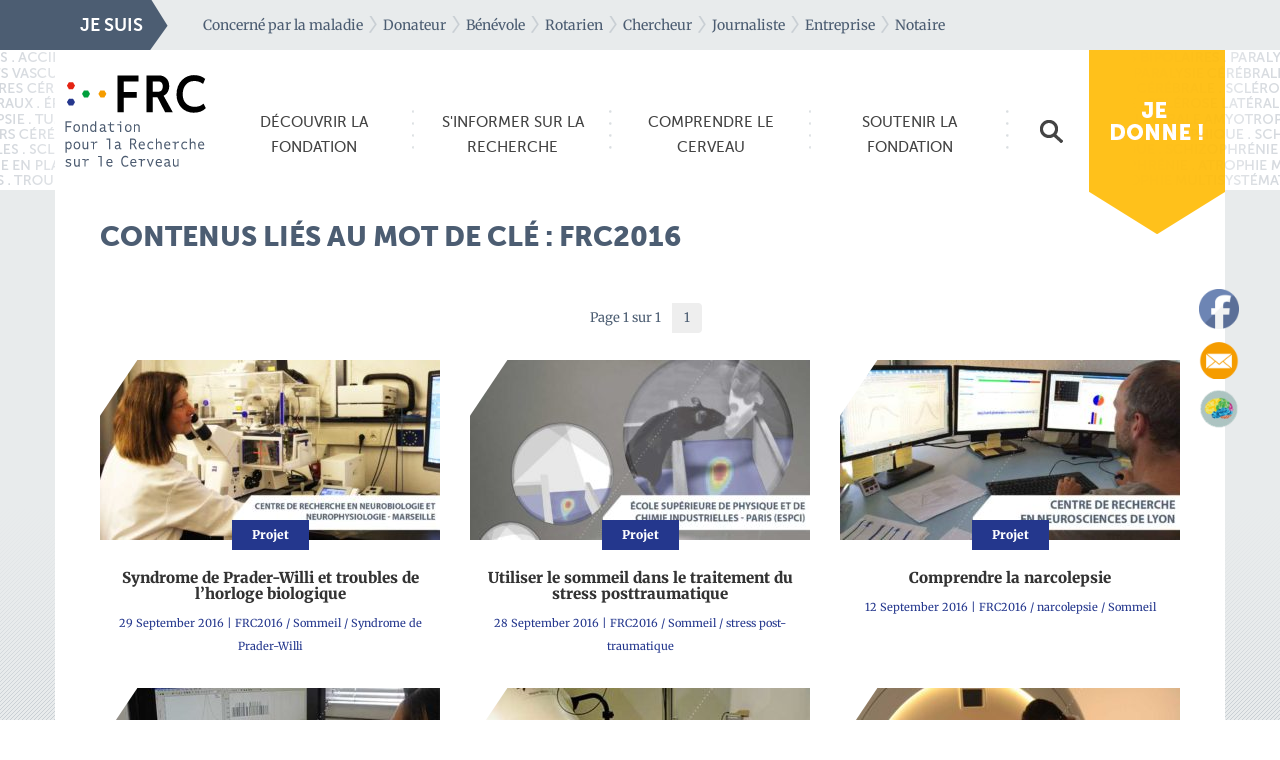

--- FILE ---
content_type: text/html; charset=UTF-8
request_url: https://www.frcneurodon.org/tag/frc2016/
body_size: 18061
content:

<!doctype html>
<html lang="en-US">
  <head>
	<meta charset="utf-8">
	<meta http-equiv="x-ua-compatible" content="ie=edge">
	<meta name="viewport" content="width=device-width, initial-scale=1">

	<!-- Facebook domain verification -->
	<meta name="facebook-domain-verification" content="dbyywymxqmpvurmemywkcsrarcj09f">

	<!-- Google Ads : start -->
	<script async src="https://www.googletagmanager.com/gtag/js?id=AW-1032440548"></script>
	<script>
		// Wrap Google Ads function, so it is triggered by Axceptio only when
		// user accepts related section.
		function launchGAds() {
			window.dataLayer = window.dataLayer || [];

			function gtag() {
				dataLayer.push(arguments);
			}

			gtag('js', new Date());
			gtag('config', 'AW-1032440548');
		}
	</script>
	<!-- Google Ads : start -->


	<!-- Facebook Pixel : start -->
	<script>
		// Wrap FB Pixel function, so it is triggered by Axceptio only when user
		// accepts related section.
		function launchFBPixel() {
			!function (f, b, e, v, n, t, s) {
				if (f.fbq) return;
				n = f.fbq = function () {
					n.callMethod ? n.callMethod.apply(n, arguments) : n.queue.push(arguments)
				};
				if (!f._fbq) f._fbq = n;
				n.push = n;
				n.loaded = !0;
				n.version = '2.0';
				n.queue = [];
				t = b.createElement(e);
				t.async = !0;
				t.src = v;
				s = b.getElementsByTagName(e)[0];
				s.parentNode.insertBefore(t, s)
			}(window, document, 'script', 'https://connect.facebook.net/en_US/fbevents.js');
			fbq('init', '3738697399517248');
		}
	</script>
	<!-- Facebook Pixel : end -->

	<!-- Google Analytics : start -->
	<script>
		function launchGA(){
			var el = document.createElement('script');
			el.setAttribute('type', 'text/javascript');
			el.setAttribute('async', true);
			el.setAttribute('src', '//www.googletagmanager.com/gtag/js?id=UA-5436145-3');
			document.body.append(el); window.dataLayer = window.dataLayer || [];
			function gtag(){dataLayer.push(arguments);}
			gtag('js', new Date());
			gtag('config', 'UA-5436145-3', { 'anonymize_ip': true });
			gtag('config', 'UA-5436145-3', {'link_attribution': true});
		}

		// La fonction qui relie Axeptio au lancement du cookie Google Analytics
		void 0 === window._axcb && (window._axcb = []);
		window._axcb.push(function(axeptio) {
			axeptio.on("cookies:complete", function(choices) {
				if(choices.google_analytics) {
					launchGA();
				}
			});
		});
	</script>
	<!-- Google Analytics : end -->

	<!-- Axceptio : start -->
	<script>
		window.axeptioSettings = {
			clientId: "63ee32ebe1e8036e7815131b",
			cookiesVersion: "frc neurodon-fr",
		};

		(function (d, s) {
			var t = d.getElementsByTagName(s)[0], e = d.createElement(s);
			e.async = true;
			e.src = "//static.axept.io/sdk.js";
			t.parentNode.insertBefore(e, t);
		})(document, "script");
	</script>

	<script>
		void 0 === window._axcb && (window._axcb = []);
		window._axcb.push(function (axeptio) {
			axeptio.on("cookies:complete", function (choices) {
				if (choices.google_ads) {
					launchGAds();
				}
				if (choices.facebook_pixel) {
					launchFBPixel();
				}
				if (choices.google_analytics) {
					launchGAnalytics();
				}
			});
		});
	</script>
	<!-- Axceptio : end -->

	<meta name='robots' content='index, follow, max-image-preview:large, max-snippet:-1, max-video-preview:-1' />
	<style>img:is([sizes="auto" i], [sizes^="auto," i]) { contain-intrinsic-size: 3000px 1500px }</style>
		<!-- Pixel Cat Facebook Pixel Code -->
	<script>
	!function(f,b,e,v,n,t,s){if(f.fbq)return;n=f.fbq=function(){n.callMethod?
	n.callMethod.apply(n,arguments):n.queue.push(arguments)};if(!f._fbq)f._fbq=n;
	n.push=n;n.loaded=!0;n.version='2.0';n.queue=[];t=b.createElement(e);t.async=!0;
	t.src=v;s=b.getElementsByTagName(e)[0];s.parentNode.insertBefore(t,s)}(window,
	document,'script','https://connect.facebook.net/en_US/fbevents.js' );
	fbq( 'init', '3738697399517248' );	</script>
	<!-- DO NOT MODIFY -->
	<!-- End Facebook Pixel Code -->
	
	<!-- This site is optimized with the Yoast SEO plugin v26.2 - https://yoast.com/wordpress/plugins/seo/ -->
	<title>FRC2016 Archives - Fondation pour la Recherche sur le Cerveau</title>
	<link rel="canonical" href="https://www.frcneurodon.org/tag/frc2016/" />
	<meta property="og:locale" content="en_US" />
	<meta property="og:type" content="article" />
	<meta property="og:title" content="FRC2016 Archives - Fondation pour la Recherche sur le Cerveau" />
	<meta property="og:url" content="https://www.frcneurodon.org/tag/frc2016/" />
	<meta property="og:site_name" content="Fondation pour la Recherche sur le Cerveau" />
	<meta name="twitter:card" content="summary_large_image" />
	<script type="application/ld+json" class="yoast-schema-graph">{"@context":"https://schema.org","@graph":[{"@type":"CollectionPage","@id":"https://www.frcneurodon.org/tag/frc2016/","url":"https://www.frcneurodon.org/tag/frc2016/","name":"FRC2016 Archives - Fondation pour la Recherche sur le Cerveau","isPartOf":{"@id":"https://www.frcneurodon.org/#website"},"primaryImageOfPage":{"@id":"https://www.frcneurodon.org/tag/frc2016/#primaryimage"},"image":{"@id":"https://www.frcneurodon.org/tag/frc2016/#primaryimage"},"thumbnailUrl":"https://www.frcneurodon.org/app/uploads/2016/09/Bannière-Projet-6.jpg","breadcrumb":{"@id":"https://www.frcneurodon.org/tag/frc2016/#breadcrumb"},"inLanguage":"en-US"},{"@type":"ImageObject","inLanguage":"en-US","@id":"https://www.frcneurodon.org/tag/frc2016/#primaryimage","url":"https://www.frcneurodon.org/app/uploads/2016/09/Bannière-Projet-6.jpg","contentUrl":"https://www.frcneurodon.org/app/uploads/2016/09/Bannière-Projet-6.jpg","width":1024,"height":300},{"@type":"BreadcrumbList","@id":"https://www.frcneurodon.org/tag/frc2016/#breadcrumb","itemListElement":[{"@type":"ListItem","position":1,"name":"Accueil","item":"https://www.frcneurodon.org/"},{"@type":"ListItem","position":2,"name":"FRC2016"}]},{"@type":"WebSite","@id":"https://www.frcneurodon.org/#website","url":"https://www.frcneurodon.org/","name":"Fondation pour la Recherche sur le Cerveau","description":"En savoir plus sur le cerveau et encourager la recherche","potentialAction":[{"@type":"SearchAction","target":{"@type":"EntryPoint","urlTemplate":"https://www.frcneurodon.org/?s={search_term_string}"},"query-input":{"@type":"PropertyValueSpecification","valueRequired":true,"valueName":"search_term_string"}}],"inLanguage":"en-US"}]}</script>
	<!-- / Yoast SEO plugin. -->



<link rel="alternate" type="application/rss+xml" title="Fondation pour la Recherche sur le Cerveau &raquo; FRC2016 Tag Feed" href="https://www.frcneurodon.org/tag/frc2016/feed/" />
<style id='wp-emoji-styles-inline-css' type='text/css'>

	img.wp-smiley, img.emoji {
		display: inline !important;
		border: none !important;
		box-shadow: none !important;
		height: 1em !important;
		width: 1em !important;
		margin: 0 0.07em !important;
		vertical-align: -0.1em !important;
		background: none !important;
		padding: 0 !important;
	}
</style>
<link rel='stylesheet' id='wp-block-library-css' href='https://www.frcneurodon.org/wp/wp-includes/css/dist/block-library/style.min.css?ver=6.8.3' type='text/css' media='all' />
<style id='classic-theme-styles-inline-css' type='text/css'>
/*! This file is auto-generated */
.wp-block-button__link{color:#fff;background-color:#32373c;border-radius:9999px;box-shadow:none;text-decoration:none;padding:calc(.667em + 2px) calc(1.333em + 2px);font-size:1.125em}.wp-block-file__button{background:#32373c;color:#fff;text-decoration:none}
</style>
<style id='global-styles-inline-css' type='text/css'>
:root{--wp--preset--aspect-ratio--square: 1;--wp--preset--aspect-ratio--4-3: 4/3;--wp--preset--aspect-ratio--3-4: 3/4;--wp--preset--aspect-ratio--3-2: 3/2;--wp--preset--aspect-ratio--2-3: 2/3;--wp--preset--aspect-ratio--16-9: 16/9;--wp--preset--aspect-ratio--9-16: 9/16;--wp--preset--color--black: #000000;--wp--preset--color--cyan-bluish-gray: #abb8c3;--wp--preset--color--white: #ffffff;--wp--preset--color--pale-pink: #f78da7;--wp--preset--color--vivid-red: #cf2e2e;--wp--preset--color--luminous-vivid-orange: #ff6900;--wp--preset--color--luminous-vivid-amber: #fcb900;--wp--preset--color--light-green-cyan: #7bdcb5;--wp--preset--color--vivid-green-cyan: #00d084;--wp--preset--color--pale-cyan-blue: #8ed1fc;--wp--preset--color--vivid-cyan-blue: #0693e3;--wp--preset--color--vivid-purple: #9b51e0;--wp--preset--gradient--vivid-cyan-blue-to-vivid-purple: linear-gradient(135deg,rgba(6,147,227,1) 0%,rgb(155,81,224) 100%);--wp--preset--gradient--light-green-cyan-to-vivid-green-cyan: linear-gradient(135deg,rgb(122,220,180) 0%,rgb(0,208,130) 100%);--wp--preset--gradient--luminous-vivid-amber-to-luminous-vivid-orange: linear-gradient(135deg,rgba(252,185,0,1) 0%,rgba(255,105,0,1) 100%);--wp--preset--gradient--luminous-vivid-orange-to-vivid-red: linear-gradient(135deg,rgba(255,105,0,1) 0%,rgb(207,46,46) 100%);--wp--preset--gradient--very-light-gray-to-cyan-bluish-gray: linear-gradient(135deg,rgb(238,238,238) 0%,rgb(169,184,195) 100%);--wp--preset--gradient--cool-to-warm-spectrum: linear-gradient(135deg,rgb(74,234,220) 0%,rgb(151,120,209) 20%,rgb(207,42,186) 40%,rgb(238,44,130) 60%,rgb(251,105,98) 80%,rgb(254,248,76) 100%);--wp--preset--gradient--blush-light-purple: linear-gradient(135deg,rgb(255,206,236) 0%,rgb(152,150,240) 100%);--wp--preset--gradient--blush-bordeaux: linear-gradient(135deg,rgb(254,205,165) 0%,rgb(254,45,45) 50%,rgb(107,0,62) 100%);--wp--preset--gradient--luminous-dusk: linear-gradient(135deg,rgb(255,203,112) 0%,rgb(199,81,192) 50%,rgb(65,88,208) 100%);--wp--preset--gradient--pale-ocean: linear-gradient(135deg,rgb(255,245,203) 0%,rgb(182,227,212) 50%,rgb(51,167,181) 100%);--wp--preset--gradient--electric-grass: linear-gradient(135deg,rgb(202,248,128) 0%,rgb(113,206,126) 100%);--wp--preset--gradient--midnight: linear-gradient(135deg,rgb(2,3,129) 0%,rgb(40,116,252) 100%);--wp--preset--font-size--small: 13px;--wp--preset--font-size--medium: 20px;--wp--preset--font-size--large: 36px;--wp--preset--font-size--x-large: 42px;--wp--preset--spacing--20: 0.44rem;--wp--preset--spacing--30: 0.67rem;--wp--preset--spacing--40: 1rem;--wp--preset--spacing--50: 1.5rem;--wp--preset--spacing--60: 2.25rem;--wp--preset--spacing--70: 3.38rem;--wp--preset--spacing--80: 5.06rem;--wp--preset--shadow--natural: 6px 6px 9px rgba(0, 0, 0, 0.2);--wp--preset--shadow--deep: 12px 12px 50px rgba(0, 0, 0, 0.4);--wp--preset--shadow--sharp: 6px 6px 0px rgba(0, 0, 0, 0.2);--wp--preset--shadow--outlined: 6px 6px 0px -3px rgba(255, 255, 255, 1), 6px 6px rgba(0, 0, 0, 1);--wp--preset--shadow--crisp: 6px 6px 0px rgba(0, 0, 0, 1);}:where(.is-layout-flex){gap: 0.5em;}:where(.is-layout-grid){gap: 0.5em;}body .is-layout-flex{display: flex;}.is-layout-flex{flex-wrap: wrap;align-items: center;}.is-layout-flex > :is(*, div){margin: 0;}body .is-layout-grid{display: grid;}.is-layout-grid > :is(*, div){margin: 0;}:where(.wp-block-columns.is-layout-flex){gap: 2em;}:where(.wp-block-columns.is-layout-grid){gap: 2em;}:where(.wp-block-post-template.is-layout-flex){gap: 1.25em;}:where(.wp-block-post-template.is-layout-grid){gap: 1.25em;}.has-black-color{color: var(--wp--preset--color--black) !important;}.has-cyan-bluish-gray-color{color: var(--wp--preset--color--cyan-bluish-gray) !important;}.has-white-color{color: var(--wp--preset--color--white) !important;}.has-pale-pink-color{color: var(--wp--preset--color--pale-pink) !important;}.has-vivid-red-color{color: var(--wp--preset--color--vivid-red) !important;}.has-luminous-vivid-orange-color{color: var(--wp--preset--color--luminous-vivid-orange) !important;}.has-luminous-vivid-amber-color{color: var(--wp--preset--color--luminous-vivid-amber) !important;}.has-light-green-cyan-color{color: var(--wp--preset--color--light-green-cyan) !important;}.has-vivid-green-cyan-color{color: var(--wp--preset--color--vivid-green-cyan) !important;}.has-pale-cyan-blue-color{color: var(--wp--preset--color--pale-cyan-blue) !important;}.has-vivid-cyan-blue-color{color: var(--wp--preset--color--vivid-cyan-blue) !important;}.has-vivid-purple-color{color: var(--wp--preset--color--vivid-purple) !important;}.has-black-background-color{background-color: var(--wp--preset--color--black) !important;}.has-cyan-bluish-gray-background-color{background-color: var(--wp--preset--color--cyan-bluish-gray) !important;}.has-white-background-color{background-color: var(--wp--preset--color--white) !important;}.has-pale-pink-background-color{background-color: var(--wp--preset--color--pale-pink) !important;}.has-vivid-red-background-color{background-color: var(--wp--preset--color--vivid-red) !important;}.has-luminous-vivid-orange-background-color{background-color: var(--wp--preset--color--luminous-vivid-orange) !important;}.has-luminous-vivid-amber-background-color{background-color: var(--wp--preset--color--luminous-vivid-amber) !important;}.has-light-green-cyan-background-color{background-color: var(--wp--preset--color--light-green-cyan) !important;}.has-vivid-green-cyan-background-color{background-color: var(--wp--preset--color--vivid-green-cyan) !important;}.has-pale-cyan-blue-background-color{background-color: var(--wp--preset--color--pale-cyan-blue) !important;}.has-vivid-cyan-blue-background-color{background-color: var(--wp--preset--color--vivid-cyan-blue) !important;}.has-vivid-purple-background-color{background-color: var(--wp--preset--color--vivid-purple) !important;}.has-black-border-color{border-color: var(--wp--preset--color--black) !important;}.has-cyan-bluish-gray-border-color{border-color: var(--wp--preset--color--cyan-bluish-gray) !important;}.has-white-border-color{border-color: var(--wp--preset--color--white) !important;}.has-pale-pink-border-color{border-color: var(--wp--preset--color--pale-pink) !important;}.has-vivid-red-border-color{border-color: var(--wp--preset--color--vivid-red) !important;}.has-luminous-vivid-orange-border-color{border-color: var(--wp--preset--color--luminous-vivid-orange) !important;}.has-luminous-vivid-amber-border-color{border-color: var(--wp--preset--color--luminous-vivid-amber) !important;}.has-light-green-cyan-border-color{border-color: var(--wp--preset--color--light-green-cyan) !important;}.has-vivid-green-cyan-border-color{border-color: var(--wp--preset--color--vivid-green-cyan) !important;}.has-pale-cyan-blue-border-color{border-color: var(--wp--preset--color--pale-cyan-blue) !important;}.has-vivid-cyan-blue-border-color{border-color: var(--wp--preset--color--vivid-cyan-blue) !important;}.has-vivid-purple-border-color{border-color: var(--wp--preset--color--vivid-purple) !important;}.has-vivid-cyan-blue-to-vivid-purple-gradient-background{background: var(--wp--preset--gradient--vivid-cyan-blue-to-vivid-purple) !important;}.has-light-green-cyan-to-vivid-green-cyan-gradient-background{background: var(--wp--preset--gradient--light-green-cyan-to-vivid-green-cyan) !important;}.has-luminous-vivid-amber-to-luminous-vivid-orange-gradient-background{background: var(--wp--preset--gradient--luminous-vivid-amber-to-luminous-vivid-orange) !important;}.has-luminous-vivid-orange-to-vivid-red-gradient-background{background: var(--wp--preset--gradient--luminous-vivid-orange-to-vivid-red) !important;}.has-very-light-gray-to-cyan-bluish-gray-gradient-background{background: var(--wp--preset--gradient--very-light-gray-to-cyan-bluish-gray) !important;}.has-cool-to-warm-spectrum-gradient-background{background: var(--wp--preset--gradient--cool-to-warm-spectrum) !important;}.has-blush-light-purple-gradient-background{background: var(--wp--preset--gradient--blush-light-purple) !important;}.has-blush-bordeaux-gradient-background{background: var(--wp--preset--gradient--blush-bordeaux) !important;}.has-luminous-dusk-gradient-background{background: var(--wp--preset--gradient--luminous-dusk) !important;}.has-pale-ocean-gradient-background{background: var(--wp--preset--gradient--pale-ocean) !important;}.has-electric-grass-gradient-background{background: var(--wp--preset--gradient--electric-grass) !important;}.has-midnight-gradient-background{background: var(--wp--preset--gradient--midnight) !important;}.has-small-font-size{font-size: var(--wp--preset--font-size--small) !important;}.has-medium-font-size{font-size: var(--wp--preset--font-size--medium) !important;}.has-large-font-size{font-size: var(--wp--preset--font-size--large) !important;}.has-x-large-font-size{font-size: var(--wp--preset--font-size--x-large) !important;}
:where(.wp-block-post-template.is-layout-flex){gap: 1.25em;}:where(.wp-block-post-template.is-layout-grid){gap: 1.25em;}
:where(.wp-block-columns.is-layout-flex){gap: 2em;}:where(.wp-block-columns.is-layout-grid){gap: 2em;}
:root :where(.wp-block-pullquote){font-size: 1.5em;line-height: 1.6;}
</style>
<link rel='stylesheet' id='related-posts-by-taxonomy-css' href='https://www.frcneurodon.org/app/plugins/related-posts-by-taxonomy/includes/assets/css/styles.css?ver=6.8.3' type='text/css' media='all' />
<link rel='stylesheet' id='SFSImainCss-css' href='https://www.frcneurodon.org/app/plugins/ultimate-social-media-icons/css/sfsi-style.css?ver=2.9.5' type='text/css' media='all' />
<link rel='stylesheet' id='contact-form-7-css' href='https://www.frcneurodon.org/app/plugins/contact-form-7/includes/css/styles.css?ver=6.1.2' type='text/css' media='all' />
<style id='contact-form-7-inline-css' type='text/css'>
.wpcf7 .wpcf7-recaptcha iframe {margin-bottom: 0;}.wpcf7 .wpcf7-recaptcha[data-align="center"] > div {margin: 0 auto;}.wpcf7 .wpcf7-recaptcha[data-align="right"] > div {margin: 0 0 0 auto;}
</style>
<link rel='stylesheet' id='wpcf7-redirect-script-frontend-css' href='https://www.frcneurodon.org/app/plugins/wpcf7-redirect/build/assets/frontend-script.css?ver=2c532d7e2be36f6af233' type='text/css' media='all' />
<link rel='stylesheet' id='megamenu-css' href='https://www.frcneurodon.org/app/uploads/maxmegamenu/style.css?ver=aabba7' type='text/css' media='all' />
<link rel='stylesheet' id='dashicons-css' href='https://www.frcneurodon.org/wp/wp-includes/css/dashicons.min.css?ver=6.8.3' type='text/css' media='all' />
<link rel='stylesheet' id='main-css-css' href='https://www.frcneurodon.org/app/themes/frc/dist/styles/main.css?ver=1762442179' type='text/css' media='all' />
<link rel='stylesheet' id='wp-pagenavi-css' href='https://www.frcneurodon.org/app/plugins/wp-pagenavi/pagenavi-css.css?ver=2.70' type='text/css' media='all' />
<script type="text/javascript" id="jquery-core-js-extra">
/* <![CDATA[ */
var ajaxVars = {"ajaxurl":"https:\/\/www.frcneurodon.org\/wp\/wp-admin\/admin-ajax.php","ajax_nonce":"e6e057221b"};
/* ]]> */
</script>
<script type="text/javascript" src="https://www.frcneurodon.org/wp/wp-includes/js/jquery/jquery.min.js?ver=3.7.1" id="jquery-core-js"></script>
<script type="text/javascript" src="https://www.frcneurodon.org/wp/wp-includes/js/jquery/jquery-migrate.min.js?ver=3.4.1" id="jquery-migrate-js"></script>
<link rel="https://api.w.org/" href="https://www.frcneurodon.org/wp-json/" /><link rel="EditURI" type="application/rsd+xml" title="RSD" href="https://www.frcneurodon.org/wp/xmlrpc.php?rsd" />
<meta name="generator" content="WordPress 6.8.3" />
<meta name="follow.[base64]" content="D0a10znz7b8HgW6WEhkv"/><style type="text/css">.recentcomments a{display:inline !important;padding:0 !important;margin:0 !important;}</style><link rel="icon" href="https://www.frcneurodon.org/app/uploads/2025/04/cropped-autocollant-cerveau-DEF-32x32.png" sizes="32x32" />
<link rel="icon" href="https://www.frcneurodon.org/app/uploads/2025/04/cropped-autocollant-cerveau-DEF-192x192.png" sizes="192x192" />
<link rel="apple-touch-icon" href="https://www.frcneurodon.org/app/uploads/2025/04/cropped-autocollant-cerveau-DEF-180x180.png" />
<meta name="msapplication-TileImage" content="https://www.frcneurodon.org/app/uploads/2025/04/cropped-autocollant-cerveau-DEF-270x270.png" />
		<style type="text/css" id="wp-custom-css">
			.donne > .desktop{
	opacity : 0.9;
}

.cookie-notice-container{
	display: flex;
	color:#4C5D72;
	justify-content:center;
}

#cookie-notice .cn-button{
	background:#4C5D72;
	margin: 0px;
}

#cn-notice-text {
	width: auto;
  padding-right: 58px;
}		</style>
		<style type="text/css">/** Mega Menu CSS: fs **/</style>
<meta name="generator" content="WP Rocket 3.20.0.2" data-wpr-features="wpr_preload_links wpr_desktop" /></head>
  <body class="archive tax-tags term-frc2016 term-376 wp-theme-frc sfsi_actvite_theme_custom_support mega-menu-primary-navigation sidebar-primary">
    <!--[if lt IE 9]>
      <div class="alert alert-warning">
        You are using an <strong>outdated</strong> browser. Please <a href="http://browsehappy.com/">upgrade your browser</a> to improve your experience.      </div>
    <![endif]-->
        <!-- Header -->
        <header data-rocket-location-hash="617748feec2f3cb25275dad34750bc68" class="links">
      <div data-rocket-location-hash="6005da2017e5fd3302f88d75d9af55c2" class="container">
        <div data-rocket-location-hash="8cf8b233c168af269a213b6e05d249f9" class="row">
          <div class="pull-left title">JE SUIS</div>
          <div class="pull-left">
            <ul id="nav">
              <li><a href="/concerne-par-la-maladie">Concerné par la maladie</a></li>
              <li><a href="/donateur">Donateur</a></li>
              <li><a href="/devenir-benevole">Bénévole</a></li>
              <li><a href="/rotarien">Rotarien</a></li>
              <li><a href="/chercheur">Chercheur</a></li>
              <li><a href="/espace-presse">Journaliste</a></li>
              <li><a href="/entreprise">Entreprise</a></li>
               <li><a href="http://www.frcneurodon.org/legs-donations-assurance-vie/">Notaire</a></li>
            </ul>
          </div>
        </div>
      </div>
    </header>
        <!-- End Header -->

    <!-- Navbar -->
    <div id="navigation">
      <div data-rocket-location-hash="0841f15ebf099eeaba6f2c7f735d0671" class="container">
        <div class="row">
        <div class="logo"><a href="https://www.frcneurodon.org/"><img src="https://www.frcneurodon.org/app/themes/frc/dist/images/logo-frc.svg"></a></div>
                <nav class="nav-primary">
          <div id="mega-menu-wrap-primary_navigation" class="mega-menu-wrap"><div class="mega-menu-toggle"><div class="mega-toggle-blocks-left"></div><div class="mega-toggle-blocks-center"></div><div class="mega-toggle-blocks-right"><div class='mega-toggle-block mega-menu-toggle-animated-block mega-toggle-block-0' id='mega-toggle-block-0'><button aria-label="Toggle Menu" class="mega-toggle-animated mega-toggle-animated-slider" type="button" aria-expanded="false">
                  <span class="mega-toggle-animated-box">
                    <span class="mega-toggle-animated-inner"></span>
                  </span>
                </button></div></div></div><ul id="mega-menu-primary_navigation" class="mega-menu max-mega-menu mega-menu-horizontal mega-no-js" data-event="click" data-effect="disabled" data-effect-speed="200" data-effect-mobile="disabled" data-effect-speed-mobile="0" data-mobile-force-width="false" data-second-click="go" data-document-click="collapse" data-vertical-behaviour="standard" data-breakpoint="600" data-unbind="true" data-mobile-state="collapse_all" data-mobile-direction="vertical" data-hover-intent-timeout="300" data-hover-intent-interval="100"><li class="mega-menu-item mega-menu-item-type-post_type mega-menu-item-object-page mega-menu-megamenu mega-menu-item-has-children mega-align-bottom-left mega-menu-megamenu mega-hide-arrow mega-menu-item-153" id="mega-menu-item-153"><a class="mega-menu-link" href="https://www.frcneurodon.org/decouvrir-la-fondation/" aria-expanded="false" tabindex="0"><span class="blue">Découvrir la <em>Fondation</em></span><span class="mega-indicator" aria-hidden="true"></span></a>
<ul class="mega-sub-menu">
<li class="mega-menu-item mega-menu-item-type-widget widget_sp_image mega-menu-column-standard mega-menu-columns-2-of-6 mega-menu-item-widget_sp_image-2" style="--columns:6; --span:2" id="mega-menu-item-widget_sp_image-2"><h4 class="mega-block-title">Présentation</h4><a href="/decouvrir-la-federation/" target="_self" class="widget_sp_image-image-link" title="Présentation"><img width="180" height="125" alt="Présentation" class="attachment-full" style="max-width: 100%;" src="https://www.frcneurodon.org/app/uploads/2015/11/menu-frc.jpg" /></a></li><li class="mega-menu-item mega-menu-item-type-widget widget_nav_menu mega-menu-column-standard mega-menu-columns-2-of-6 mega-menu-item-nav_menu-4" style="--columns:6; --span:2" id="mega-menu-item-nav_menu-4"><h4 class="mega-block-title">Organisation et fonctionnement</h4><div class="menu-organisation-et-fonctionnement-container"><ul id="menu-organisation-et-fonctionnement" class="menu"><li id="menu-item-150" class="menu-item menu-item-type-post_type menu-item-object-page menu-item-150"><a href="https://www.frcneurodon.org/decouvrir-la-fondation/organisation-fonctionnement/gouvernance/">La gouvernance</a></li>
<li id="menu-item-14193" class="menu-item menu-item-type-post_type menu-item-object-page menu-item-14193"><a href="https://www.frcneurodon.org/decouvrir-la-fondation/organisation-fonctionnement/gouvernance/conseil-administration-fondationpourlarecherchesurlecerveau/">Le Conseil d&#8217;Administration</a></li>
<li id="menu-item-151" class="menu-item menu-item-type-post_type menu-item-object-page menu-item-151"><a href="https://www.frcneurodon.org/decouvrir-la-fondation/organisation-fonctionnement/gouvernance/conseil-scientifique/">Le Conseil Scientifique</a></li>
<li id="menu-item-14439" class="menu-item menu-item-type-post_type menu-item-object-page menu-item-14439"><a href="https://www.frcneurodon.org/le-comite-dorientation-de-la-recherche/">Le Comité d&#8217;orientation de la recherche</a></li>
<li id="menu-item-152" class="menu-item menu-item-type-post_type menu-item-object-page menu-item-152"><a href="https://www.frcneurodon.org/decouvrir-la-fondation/organisation-fonctionnement/equipe-permanente/">L&#8217;équipe permanente</a></li>
<li id="menu-item-149" class="menu-item menu-item-type-post_type menu-item-object-page menu-item-149"><a href="https://www.frcneurodon.org/decouvrir-la-fondation/organisation-fonctionnement/compte-et-chiffres-cles/">Les comptes et chiffres clés</a></li>
<li id="menu-item-2284" class="menu-item menu-item-type-post_type menu-item-object-page menu-item-2284"><a href="https://www.frcneurodon.org/contact/">Nous contacter</a></li>
</ul></div></li><li class="mega-menu-item mega-menu-item-type-widget widget_nav_menu mega-menu-column-standard mega-menu-columns-2-of-6 mega-menu-item-nav_menu-5" style="--columns:6; --span:2" id="mega-menu-item-nav_menu-5"><h4 class="mega-block-title">Membres fondateurs et membres actifs</h4><div class="menu-membres-fondateurs-et-membres-actifs-container"><ul id="menu-membres-fondateurs-et-membres-actifs" class="menu"><li id="menu-item-5940" class="menu-item menu-item-type-post_type menu-item-object-page menu-item-5940"><a href="https://www.frcneurodon.org/decouvrir-la-fondation/membres-et-partenaires/amadys-association-malades-atteints-de-dystonie/">AMADYS (Dystonie)</a></li>
<li id="menu-item-155" class="menu-item menu-item-type-post_type menu-item-object-page menu-item-155"><a href="https://www.frcneurodon.org/decouvrir-la-fondation/membres-et-partenaires/arsla/">ARSLA (maladie de Charcot)</a></li>
<li id="menu-item-154" class="menu-item menu-item-type-post_type menu-item-object-page menu-item-154"><a href="https://www.frcneurodon.org/decouvrir-la-fondation/membres-et-partenaires/arsep/">France Sclérose en Plaques (sclérose en plaques)</a></li>
<li id="menu-item-156" class="menu-item menu-item-type-post_type menu-item-object-page menu-item-156"><a href="https://www.frcneurodon.org/decouvrir-la-fondation/membres-et-partenaires/ffre/">FFRE (épilepsie)</a></li>
<li id="menu-item-9837" class="menu-item menu-item-type-post_type menu-item-object-page menu-item-9837"><a href="https://www.frcneurodon.org/decouvrir-la-fondation/membres-et-partenaires/france-alzheimer/">France Alzheimer</a></li>
<li id="menu-item-7739" class="menu-item menu-item-type-post_type menu-item-object-page menu-item-7739"><a href="https://www.frcneurodon.org/decouvrir-la-fondation/membres-et-partenaires/fondation-paralysie-cerebrale/">Fondation Paralysie Cerebrale</a></li>
<li id="menu-item-158" class="menu-item menu-item-type-post_type menu-item-object-page menu-item-158"><a href="https://www.frcneurodon.org/decouvrir-la-fondation/membres-et-partenaires/france-parkinson/">France Parkinson</a></li>
<li id="menu-item-159" class="menu-item menu-item-type-post_type menu-item-object-page menu-item-159"><a href="https://www.frcneurodon.org/decouvrir-la-fondation/membres-et-partenaires/unafam/">UNAFAM (maladies psychiatriques)</a></li>
</ul></div></li><li class="mega-menu-item mega-menu-item-type-widget widget_nav_menu mega-menu-column-standard mega-menu-columns-2-of-6 mega-menu-clear mega-menu-item-nav_menu-7" style="--columns:6; --span:2" id="mega-menu-item-nav_menu-7"><h4 class="mega-block-title">Les grands événements</h4><div class="menu-grands-evenements-container"><ul id="menu-grands-evenements" class="menu"><li id="menu-item-8351" class="menu-item menu-item-type-post_type menu-item-object-page menu-item-8351"><a href="https://www.frcneurodon.org/decouvrir-la-fondation/grands-evenements-en-partenariat/le-neurodon/">Le Neurodon</a></li>
<li id="menu-item-164" class="menu-item menu-item-type-post_type menu-item-object-page menu-item-164"><a href="https://www.frcneurodon.org/decouvrir-la-fondation/grands-evenements-en-partenariat/espoir-en-tete/">Opération Espoir en Tête</a></li>
<li id="menu-item-166" class="menu-item menu-item-type-post_type menu-item-object-page menu-item-166"><a href="https://www.frcneurodon.org/decouvrir-la-fondation/grands-evenements-en-partenariat/la-semaine-du-cerveau/">La semaine du cerveau</a></li>
</ul></div></li><li class="mega-menu-item mega-menu-item-type-widget widget_text mega-menu-column-standard mega-menu-columns-2-of-6 mega-menu-item-text-2" style="--columns:6; --span:2" id="mega-menu-item-text-2"><h4 class="mega-block-title">Nous suivre sur les réseaux sociaux</h4>			<div class="textwidget"><a href="https://www.facebook.com/FRCneurodon/" target="_blank" style="display:inline-block;"><img src="http://www.frcneurodon.org/app/themes/frc/dist/images/share-facebook.png" /></a> <a href="https://twitter.com/frcneurodon" target="_blank" style="display:inline-block;"><img src="http://www.frcneurodon.org/app/themes/frc/dist/images/share-twitter.png" /></a></div>
		</li><li class="mega-menu-item mega-menu-item-type-widget widget_nav_menu mega-menu-column-standard mega-menu-columns-2-of-6 mega-menu-item-nav_menu-17" style="--columns:6; --span:2" id="mega-menu-item-nav_menu-17"><h4 class="mega-block-title">Participation à des collectifs</h4><div class="menu-participation-a-des-collectifs-container"><ul id="menu-participation-a-des-collectifs" class="menu"><li id="menu-item-9782" class="menu-item menu-item-type-post_type menu-item-object-page menu-item-9782"><a href="https://www.frcneurodon.org/conseil-francais-du-cerveau/">Le Conseil Français du Cerveau</a></li>
</ul></div></li></ul>
</li><li class="mega-menu-item mega-menu-item-type-post_type mega-menu-item-object-page mega-menu-megamenu mega-menu-item-has-children mega-align-bottom-left mega-menu-megamenu mega-hide-arrow mega-menu-item-196" id="mega-menu-item-196"><a class="mega-menu-link" href="https://www.frcneurodon.org/informer-sur-la-recherche/" aria-expanded="false" tabindex="0"><span class="green">S'informer sur la <em>recherche</em></span><span class="mega-indicator" aria-hidden="true"></span></a>
<ul class="mega-sub-menu">
<li class="mega-menu-item mega-menu-item-type-widget widget_nav_menu mega-menu-column-standard mega-menu-columns-2-of-6 mega-menu-item-nav_menu-15" style="--columns:6; --span:2" id="mega-menu-item-nav_menu-15"><h4 class="mega-block-title">La recherche sur le cerveau</h4><div class="menu-la-recherche-sur-le-cerveau-container"><ul id="menu-la-recherche-sur-le-cerveau" class="menu"><li id="menu-item-416" class="menu-item menu-item-type-post_type menu-item-object-page menu-item-416"><a href="https://www.frcneurodon.org/informer-sur-la-recherche/la-recherche-sur-le-cerveau/bilan-enjeux-et-perspectives/">Bilan, enjeux et perspectives</a></li>
<li id="menu-item-1849" class="menu-item menu-item-type-post_type menu-item-object-page menu-item-1849"><a href="https://www.frcneurodon.org/informer-sur-la-recherche/la-recherche-sur-le-cerveau/etat-des-lieux-de-la-recherche-sur-le-cerveau/">Etat des lieux de la recherche sur le cerveau</a></li>
<li id="menu-item-1835" class="menu-item menu-item-type-post_type menu-item-object-page menu-item-1835"><a href="https://www.frcneurodon.org/informer-sur-la-recherche/la-recherche-sur-le-cerveau/financer-la-recherche-sur-le-cerveau/">Financer la recherche sur le cerveau</a></li>
<li id="menu-item-1836" class="menu-item menu-item-type-post_type menu-item-object-page menu-item-1836"><a href="https://www.frcneurodon.org/comprendre-le-cerveau/a-la-decouverte-du-cerveau/un-siecle-de-neurosciences/">Un siècle de neurosciences</a></li>
<li id="menu-item-12563" class="menu-item menu-item-type-post_type menu-item-object-page menu-item-12563"><a href="https://www.frcneurodon.org/la-recherche-fondamentale/">La recherche fondamentale</a></li>
<li id="menu-item-2752" class="menu-item menu-item-type-post_type menu-item-object-page menu-item-2752"><a href="https://www.frcneurodon.org/informer-sur-la-recherche/la-recherche-sur-le-cerveau/essai-clinique-de-la-recherche-au-traitement/">Essai clinique &#8211; De la recherche au traitement</a></li>
</ul></div></li><li class="mega-menu-item mega-menu-item-type-widget widget_sp_image mega-menu-column-standard mega-menu-columns-2-of-6 mega-menu-item-widget_sp_image-3" style="--columns:6; --span:2" id="mega-menu-item-widget_sp_image-3"><h4 class="mega-block-title">Actualités de la recherche</h4><a href="/informer-sur-la-recherche/actualites-de-la-recherche/" target="_self" class="widget_sp_image-image-link" title="Actualités de la recherche"><img width="180" height="123" alt="Actualités de la recherche" class="attachment-full" style="max-width: 100%;" src="https://www.frcneurodon.org/app/uploads/2016/10/actualite-recherche-cerveau.jpg" /></a></li><li class="mega-menu-item mega-menu-item-type-widget widget_sp_image mega-menu-column-standard mega-menu-columns-2-of-6 mega-menu-item-widget_sp_image-4" style="--columns:6; --span:2" id="mega-menu-item-widget_sp_image-4"><h4 class="mega-block-title">Projets financés</h4><a href="/informer-sur-la-recherche/projets-finances/" target="_self" class="widget_sp_image-image-link" title="Projets financés"><img width="180" height="123" alt="Projets financés" class="attachment-full" style="max-width: 100%;" src="https://www.frcneurodon.org/app/uploads/2016/10/projet-finance.jpg" /></a></li><li class="mega-menu-item mega-menu-item-type-widget widget_nav_menu mega-menu-column-standard mega-menu-columns-2-of-6 mega-menu-clear mega-menu-item-nav_menu-10" style="--columns:6; --span:2" id="mega-menu-item-nav_menu-10"><h4 class="mega-block-title">Appels à projet en cours</h4><div class="menu-programmes-de-recherche-et-appel-a-projets-en-cours-container"><ul id="menu-programmes-de-recherche-et-appel-a-projets-en-cours" class="menu"><li id="menu-item-201" class="menu-item menu-item-type-post_type menu-item-object-page menu-item-201"><a href="https://www.frcneurodon.org/informer-sur-la-recherche/appels-a-projet-en-cours/fonctionnement-calendrier/">Fonctionnement &#038; calendrier</a></li>
<li id="menu-item-200" class="menu-item menu-item-type-post_type menu-item-object-page menu-item-200"><a href="https://www.frcneurodon.org/informer-sur-la-recherche/appels-a-projet-en-cours/candidater/">Procédure et candidature</a></li>
<li id="menu-item-14365" class="menu-item menu-item-type-post_type menu-item-object-page menu-item-14365"><a href="https://www.frcneurodon.org/informer-sur-la-recherche/appels-a-projet-en-cours/lappel-a-projets-2026-de-la-fondation-les-equilibres-du-cerveau/">L’Appel à Projets 2026 de la Fondation : &#8220;Les équilibres du cerveau&#8221;</a></li>
<li id="menu-item-13364" class="menu-item menu-item-type-post_type menu-item-object-page menu-item-13364"><a href="https://www.frcneurodon.org/appel-a-projets-2025-les-mecanismes-fondamentaux-sous-tendant-des-approches-therapeutiques-communes-aux-maladies-du-cerveau/">(clôturé) Appel à projets 2025 : « Les mécanismes fondamentaux sous-tendant des approches thérapeutiques communes aux maladies du cerveau »</a></li>
<li id="menu-item-11729" class="menu-item menu-item-type-post_type menu-item-object-page menu-item-11729"><a href="https://www.frcneurodon.org/programme-2023-2025-au-croisement-des-maladies-du-cerveau/">Programme 2023 – 2025 : « Au croisement des maladies du cerveau »</a></li>
<li id="menu-item-11832" class="menu-item menu-item-type-post_type menu-item-object-page menu-item-11832"><a href="https://www.frcneurodon.org/programme-2019-2022-le-cerveau-dans-son-environnement/">Programme 2019-2022 : « Le cerveau dans son environnement »</a></li>
</ul></div></li><li class="mega-menu-item mega-menu-item-type-widget widget_text mega-menu-column-standard mega-menu-columns-4-of-6 mega-menu-item-text-3" style="--columns:6; --span:4" id="mega-menu-item-text-3"><h4 class="mega-block-title">S&#8217;inscrire à la newsletter</h4>			<div class="textwidget"><form id="newsletterForm" action="#">
<div><input type="email" name="email" id="email" placeholder="Votre email" /><button class="">S'inscrire à la newsletter</button></div>
</form></div>
		</li></ul>
</li><li class="mega-menu-item mega-menu-item-type-post_type mega-menu-item-object-page mega-menu-megamenu mega-menu-item-has-children mega-align-bottom-left mega-menu-megamenu mega-hide-arrow mega-menu-item-214" id="mega-menu-item-214"><a class="mega-menu-link" href="https://www.frcneurodon.org/comprendre-le-cerveau/" aria-expanded="false" tabindex="0"><span class="red">Comprendre le <em>cerveau</em></span><span class="mega-indicator" aria-hidden="true"></span></a>
<ul class="mega-sub-menu">
<li class="mega-menu-item mega-menu-item-type-widget widget_sp_image mega-menu-column-standard mega-menu-columns-2-of-6 mega-menu-item-widget_sp_image-5" style="--columns:6; --span:2" id="mega-menu-item-widget_sp_image-5"><h4 class="mega-block-title">A la découverte du cerveau</h4><a href="/comprendre-le-cerveau/a-la-decouverte-du-cerveau" target="_self" class="widget_sp_image-image-link" title="A la découverte du cerveau"><img width="180" height="123" alt="A la découverte du cerveau" class="attachment-full" style="max-width: 100%;" src="https://www.frcneurodon.org/app/uploads/2015/12/vignette-découverte.jpg" /></a></li><li class="mega-menu-item mega-menu-item-type-widget widget_sp_image mega-menu-column-standard mega-menu-columns-2-of-6 mega-menu-item-widget_sp_image-6" style="--columns:6; --span:2" id="mega-menu-item-widget_sp_image-6"><h4 class="mega-block-title">Le cerveau malade</h4><a href="/comprendre-le-cerveau/le-cerveau-malade/" target="_self" class="widget_sp_image-image-link" title="Le cerveau malade"><img width="180" height="123" alt="Le cerveau malade" class="attachment-full" style="max-width: 100%;" src="https://www.frcneurodon.org/app/uploads/2015/12/vignette-glossaire.png" /></a></li><li class="mega-menu-item mega-menu-item-type-widget widget_sp_image mega-menu-column-standard mega-menu-columns-2-of-6 mega-menu-item-widget_sp_image-7" style="--columns:6; --span:2" id="mega-menu-item-widget_sp_image-7"><h4 class="mega-block-title">Webinaires sur le cerveau</h4><a href="/comprendre-le-cerveau/les-webinaires-du-cerveau/" target="_self" class="widget_sp_image-image-link" title="Webinaires sur le cerveau"><img width="180" height="123" alt="Webinaires sur le cerveau" class="attachment-full" style="max-width: 100%;" src="https://www.frcneurodon.org/app/uploads/2015/12/vignette-glossaire.jpg" /></a></li></ul>
</li><li class="mega-menu-item mega-menu-item-type-post_type mega-menu-item-object-page mega-menu-megamenu mega-menu-item-has-children mega-align-bottom-left mega-menu-megamenu mega-hide-arrow mega-menu-item-280" id="mega-menu-item-280"><a class="mega-menu-link" href="https://www.frcneurodon.org/soutenir-la-frc/" aria-expanded="false" tabindex="0"><span class="orange"><em>Soutenir</em> la Fondation</span><span class="mega-indicator" aria-hidden="true"></span></a>
<ul class="mega-sub-menu">
<li class="mega-menu-item mega-menu-item-type-widget widget_nav_menu mega-menu-column-standard mega-menu-columns-2-of-6 mega-menu-item-nav_menu-11" style="--columns:6; --span:2" id="mega-menu-item-nav_menu-11"><h4 class="mega-block-title">Faire un don</h4><div class="menu-faire-un-don-container"><ul id="menu-faire-un-don" class="menu"><li id="menu-item-267" class="menu-item menu-item-type-post_type menu-item-object-page menu-item-267"><a href="https://www.frcneurodon.org/soutenir-la-frc/faire-un-don/pourquoi-donner/">Pourquoi donner ?</a></li>
<li id="menu-item-265" class="menu-item menu-item-type-post_type menu-item-object-page menu-item-265"><a href="https://www.frcneurodon.org/soutenir-la-frc/faire-un-don/le-don-ponctuel/">Le don ponctuel</a></li>
<li id="menu-item-266" class="menu-item menu-item-type-post_type menu-item-object-page menu-item-266"><a href="https://www.frcneurodon.org/soutenir-la-frc/faire-un-don/le-don-regulier/">Le don régulier</a></li>
<li id="menu-item-8689" class="menu-item menu-item-type-post_type menu-item-object-page menu-item-8689"><a href="https://www.frcneurodon.org/soutenir-la-frc/faire-un-don/le-don-obseques/">Le don en mémoire</a></li>
<li id="menu-item-13862" class="menu-item menu-item-type-post_type menu-item-object-page menu-item-13862"><a href="https://www.frcneurodon.org/soutenir-la-frc/faire-un-don/le-don-ifi/">Le don IFI</a></li>
<li id="menu-item-6377" class="menu-item menu-item-type-post_type menu-item-object-page menu-item-6377"><a href="https://www.frcneurodon.org/soutenir-la-frc/faire-un-don/don-sms/">Le don par SMS</a></li>
<li id="menu-item-421" class="menu-item menu-item-type-post_type menu-item-object-page menu-item-421"><a href="https://www.frcneurodon.org/soutenir-la-frc/faire-un-don/contact/">Nous contacter</a></li>
</ul></div></li><li class="mega-menu-item mega-menu-item-type-widget widget_nav_menu mega-menu-column-standard mega-menu-columns-2-of-6 mega-menu-item-nav_menu-12" style="--columns:6; --span:2" id="mega-menu-item-nav_menu-12"><h4 class="mega-block-title">Legs, donations et assurance vie</h4><div class="menu-legs-donations-et-assurance-vie-container"><ul id="menu-legs-donations-et-assurance-vie" class="menu"><li id="menu-item-268" class="menu-item menu-item-type-post_type menu-item-object-page menu-item-268"><a href="https://www.frcneurodon.org/soutenir-la-frc/legs-donations-et-assurance-vie/pourquoi-et-comment-faire/">Pourquoi et comment faire ?</a></li>
<li id="menu-item-433" class="menu-item menu-item-type-post_type menu-item-object-page menu-item-433"><a href="https://www.frcneurodon.org/soutenir-la-frc/legs-donations-et-assurance-vie/faire-un-legs/">Faire un legs</a></li>
<li id="menu-item-432" class="menu-item menu-item-type-post_type menu-item-object-page menu-item-432"><a href="https://www.frcneurodon.org/soutenir-la-frc/legs-donations-et-assurance-vie/faire-une-donation/">Faire une donation</a></li>
<li id="menu-item-434" class="menu-item menu-item-type-post_type menu-item-object-page menu-item-434"><a href="https://www.frcneurodon.org/soutenir-la-frc/legs-donations-et-assurance-vie/transmettre-une-assurance-vie/">Transmettre une assurance-vie</a></li>
<li id="menu-item-431" class="menu-item menu-item-type-post_type menu-item-object-page menu-item-431"><a href="https://www.frcneurodon.org/soutenir-la-frc/legs-donations-et-assurance-vie/contact/">Nous contacter</a></li>
</ul></div></li><li class="mega-menu-item mega-menu-item-type-widget widget_nav_menu mega-menu-column-standard mega-menu-columns-2-of-6 mega-menu-item-nav_menu-14" style="--columns:6; --span:2" id="mega-menu-item-nav_menu-14"><h4 class="mega-block-title">Soutenir autrement</h4><div class="menu-soutenir-autrement-container"><ul id="menu-soutenir-autrement" class="menu"><li id="menu-item-8517" class="menu-item menu-item-type-post_type menu-item-object-page menu-item-8517"><a href="https://www.frcneurodon.org/soutenir-la-frc/soutenir-autrement/formulaire-dinscription-benevole/">Devenir Bénévole</a></li>
<li id="menu-item-276" class="menu-item menu-item-type-post_type menu-item-object-page menu-item-276"><a href="https://www.frcneurodon.org/soutenir-la-frc/soutenir-autrement/organiser-un-evenement/">Organiser un événement</a></li>
<li id="menu-item-10749" class="menu-item menu-item-type-post_type menu-item-object-page menu-item-10749"><a href="https://www.frcneurodon.org/soutenir-la-frc/soutenir-autrement/organiser-une-quete/">Organiser une quête du souvenir aux obsèques d&#8217;un proche</a></li>
<li id="menu-item-2282" class="menu-item menu-item-type-post_type menu-item-object-page menu-item-2282"><a href="https://www.frcneurodon.org/contact/">Nous contacter</a></li>
</ul></div></li><li class="mega-menu-item mega-menu-item-type-widget widget_nav_menu mega-menu-column-standard mega-menu-columns-2-of-6 mega-menu-clear mega-menu-item-nav_menu-13" style="--columns:6; --span:2" id="mega-menu-item-nav_menu-13"><h4 class="mega-block-title">Mécénat et partenariat</h4><div class="menu-mecenat-et-partenariat-container"><ul id="menu-mecenat-et-partenariat" class="menu"><li id="menu-item-272" class="menu-item menu-item-type-post_type menu-item-object-page menu-item-272"><a href="https://www.frcneurodon.org/soutenir-la-frc/mecenat-et-partenariat/pourquoi-et-comment-faire/">Pourquoi et comment agir ?</a></li>
<li id="menu-item-273" class="menu-item menu-item-type-post_type menu-item-object-page menu-item-273"><a href="https://www.frcneurodon.org/soutenir-la-frc/mecenat-et-partenariat/ils-soutiennent-la-frc/">Ils soutiennent la FRC</a></li>
<li id="menu-item-2283" class="menu-item menu-item-type-post_type menu-item-object-page menu-item-2283"><a href="https://www.frcneurodon.org/contact/">Nous contacter</a></li>
</ul></div></li><li class="mega-menu-item mega-menu-item-type-widget widget_nav_menu mega-menu-column-standard mega-menu-columns-2-of-6 mega-menu-item-nav_menu-16" style="--columns:6; --span:2" id="mega-menu-item-nav_menu-16"><h4 class="mega-block-title">Le neurodon</h4><div class="menu-le-neurodon-container"><ul id="menu-le-neurodon" class="menu"><li id="menu-item-8458" class="menu-item menu-item-type-post_type menu-item-object-page menu-item-8458"><a href="https://www.frcneurodon.org/soutenir-la-frc/grands-evenements/neurodon/">Neurodon Carrefour</a></li>
<li id="menu-item-437" class="menu-item menu-item-type-post_type menu-item-object-page menu-item-437"><a href="https://www.frcneurodon.org/decouvrir-la-fondation/grands-evenements-en-partenariat/jardins-ouverts/">Jardins Ouverts pour le Neurodon</a></li>
<li id="menu-item-8456" class="menu-item menu-item-type-post_type menu-item-object-page menu-item-8456"><a href="https://www.frcneurodon.org/soutenir-la-frc/grands-evenements/les-tournois-de-scrabble-pour-le-neurodon/">Tournois de Scrabble pour le Neurodon</a></li>
</ul></div></li><li class="mega-menu-item mega-menu-item-type-widget widget_sp_image mega-menu-column-standard mega-menu-columns-2-of-6 mega-menu-item-widget_sp_image-8" style="--columns:6; --span:2" id="mega-menu-item-widget_sp_image-8"><h4 class="mega-block-title">Tous les événements en région (agenda)</h4><a href="/events/event" target="_self" class="widget_sp_image-image-link" title="Tous les événements en région (agenda)"><img width="180" height="101" alt="Tous les événements en région (agenda)" class="attachment-full" style="max-width: 100%;" src="https://www.frcneurodon.org/app/uploads/2016/03/vignette-evenements.png" /></a></li></ul>
</li></ul></div>        </nav>
        <div class="search"><a href="https://www.frcneurodon.org/search"><img src="https://www.frcneurodon.org/app/themes/frc/dist/images/search.png" alt="Rechercher"></a></div>
                        <div class="donne">
          <div class="desktop"><a href="https://soutenir.frcneurodon.org" target="_blank"><img src="https://www.frcneurodon.org/app/themes/frc/dist/images/nav-je-donne.png" alt="Je donne !"></a></div>
          <div class="mobile"><a href="https://soutenir.frcneurodon.org" target="_blank">JE DONNE</a></div>
        </div>
                </div>
      </div>
    </div>
    <!-- End Navbar -->
    <!-- Content -->
    <div data-rocket-location-hash="3083d15295dfe5b6c102cddcbb954050" id="content">
      <div class="container">
        <div data-rocket-location-hash="23913463ef1cadd58fd2bb91f694970d" id="contenuActualites">
<header>
  <div class="row">
    <div class="col-xs-12">
      <h1>Contenus liés au mot de clé : FRC2016</h1>
    </div>
  </div>
</header>
    	<div class="row">
		<div class="col-md-12 col-sm-12 col-xs-12 paginations text-center"><div class="col-lg-12">
    		<nav>
            <ul class="pagination"> 
<li><span class='pages'>Page 1 sur 1</span></li><li><span aria-current='page' class='current'>1</span></li>
</ul>
            </nav>
        </div></div>		<div class="col-md-4 col-sm-6 col-xs-12 vignette blue">
			<div class="image">
	        	<a href="https://www.frcneurodon.org/informer-sur-la-recherche/projets-finances/4339/"><img width="340" height="180" src="https://www.frcneurodon.org/app/uploads/2016/09/Vignette-projet-6-340x180.jpg" class="img-responsive" alt="" decoding="async" fetchpriority="high" srcset="https://www.frcneurodon.org/app/uploads/2016/09/Vignette-projet-6-340x180.jpg 340w, https://www.frcneurodon.org/app/uploads/2016/09/Vignette-projet-6-1024x540.jpg 1024w" sizes="(max-width: 340px) 100vw, 340px" /></a>
	            <div class="type-container"><div class="type">
Projet				</div></div>
	        </div>
	        <h3><a href="https://www.frcneurodon.org/informer-sur-la-recherche/projets-finances/4339/">Syndrome de Prader-Willi et troubles de l&#8217;horloge biologique</a></h3>
	        <div class="base">
	        	<time>29 September 2016</time> | <span class="tags"><a href="https://www.frcneurodon.org/tag/frc2016/" rel="tag">FRC2016</a> / </span><span class="tags"><a href="https://www.frcneurodon.org/tag/sommeil/" rel="tag">Sommeil</a> / </span><span class="tags"><a href="https://www.frcneurodon.org/tag/syndrome-de-prader-willi/" rel="tag">Syndrome de Prader-Willi</a></span>	        </div>
	    </div>
		<div class="col-md-4 col-sm-6 col-xs-12 vignette blue">
			<div class="image">
	        	<a href="https://www.frcneurodon.org/informer-sur-la-recherche/projets-finances/utiliser-sommeil-traitement-stress-posttraumatique/"><img width="340" height="180" src="https://www.frcneurodon.org/app/uploads/2016/09/Vignette-projet-4-340x180.jpg" class="img-responsive" alt="" decoding="async" srcset="https://www.frcneurodon.org/app/uploads/2016/09/Vignette-projet-4-340x180.jpg 340w, https://www.frcneurodon.org/app/uploads/2016/09/Vignette-projet-4-1024x540.jpg 1024w" sizes="(max-width: 340px) 100vw, 340px" /></a>
	            <div class="type-container"><div class="type">
Projet				</div></div>
	        </div>
	        <h3><a href="https://www.frcneurodon.org/informer-sur-la-recherche/projets-finances/utiliser-sommeil-traitement-stress-posttraumatique/">Utiliser le sommeil dans le traitement du stress posttraumatique</a></h3>
	        <div class="base">
	        	<time>28 September 2016</time> | <span class="tags"><a href="https://www.frcneurodon.org/tag/frc2016/" rel="tag">FRC2016</a> / </span><span class="tags"><a href="https://www.frcneurodon.org/tag/sommeil/" rel="tag">Sommeil</a> / </span><span class="tags"><a href="https://www.frcneurodon.org/tag/stress-post-traumatique/" rel="tag">stress post-traumatique</a></span>	        </div>
	    </div>
<div class="clearfix visible-sm-block"></div>		<div class="col-md-4 col-sm-6 col-xs-12 vignette blue">
			<div class="image">
	        	<a href="https://www.frcneurodon.org/informer-sur-la-recherche/projets-finances/comprendre-la-narcolepsie/"><img width="340" height="180" src="https://www.frcneurodon.org/app/uploads/2016/09/BD_Vignette-projet-Christelle-Peyron-340x180.jpg" class="img-responsive" alt="" decoding="async" srcset="https://www.frcneurodon.org/app/uploads/2016/09/BD_Vignette-projet-Christelle-Peyron-340x180.jpg 340w, https://www.frcneurodon.org/app/uploads/2016/09/BD_Vignette-projet-Christelle-Peyron-1024x540.jpg 1024w" sizes="(max-width: 340px) 100vw, 340px" /></a>
	            <div class="type-container"><div class="type">
Projet				</div></div>
	        </div>
	        <h3><a href="https://www.frcneurodon.org/informer-sur-la-recherche/projets-finances/comprendre-la-narcolepsie/">Comprendre la narcolepsie</a></h3>
	        <div class="base">
	        	<time>12 September 2016</time> | <span class="tags"><a href="https://www.frcneurodon.org/tag/frc2016/" rel="tag">FRC2016</a> / </span><span class="tags"><a href="https://www.frcneurodon.org/tag/narcolepsie/" rel="tag">narcolepsie</a> / </span><span class="tags"><a href="https://www.frcneurodon.org/tag/sommeil/" rel="tag">Sommeil</a></span>	        </div>
	    </div>
<div class="clearfix visible-md-block visible-lg-block"></div>		<div class="col-md-4 col-sm-6 col-xs-12 vignette blue">
			<div class="image">
	        	<a href="https://www.frcneurodon.org/informer-sur-la-recherche/projets-finances/vers-meilleure-comprehension-troubles-sommeil-maladies-psychiatriques/"><img width="340" height="180" src="https://www.frcneurodon.org/app/uploads/2016/09/Vignette-projet-fabre-340x180.jpg" class="img-responsive" alt="" decoding="async" /></a>
	            <div class="type-container"><div class="type">
Projet				</div></div>
	        </div>
	        <h3><a href="https://www.frcneurodon.org/informer-sur-la-recherche/projets-finances/vers-meilleure-comprehension-troubles-sommeil-maladies-psychiatriques/">Vers une meilleure compréhension des troubles du sommeil dans les maladies psychiatriques.</a></h3>
	        <div class="base">
	        	<time>5 September 2016</time> | <span class="tags"><a href="https://www.frcneurodon.org/tag/depression/" rel="tag">Dépression</a> / </span><span class="tags"><a href="https://www.frcneurodon.org/tag/frc2016/" rel="tag">FRC2016</a> / </span><span class="tags"><a href="https://www.frcneurodon.org/tag/sommeil/" rel="tag">Sommeil</a> / </span><span class="tags"><a href="https://www.frcneurodon.org/tag/troubles-bipolaires/" rel="tag">Troubles bipolaires</a></span>	        </div>
	    </div>
<div class="clearfix visible-sm-block"></div>		<div class="col-md-4 col-sm-6 col-xs-12 vignette blue">
			<div class="image">
	        	<a href="https://www.frcneurodon.org/informer-sur-la-recherche/projets-finances/consolider-memoire-pendant-sommeil-chercheurs-se-penchent/"><img width="340" height="180" src="https://www.frcneurodon.org/app/uploads/2016/07/Vignette-projet-340x180.jpg" class="img-responsive" alt="" decoding="async" /></a>
	            <div class="type-container"><div class="type">
Projet				</div></div>
	        </div>
	        <h3><a href="https://www.frcneurodon.org/informer-sur-la-recherche/projets-finances/consolider-memoire-pendant-sommeil-chercheurs-se-penchent/">Comment consolider sa mémoire pendant le sommeil ? Des chercheurs se penchent sur le sujet.</a></h3>
	        <div class="base">
	        	<time>5 July 2016</time> | <span class="tags"><a href="https://www.frcneurodon.org/tag/frc2016/" rel="tag">FRC2016</a> / </span><span class="tags"><a href="https://www.frcneurodon.org/tag/memoire/" rel="tag">Mémoire</a> / </span><span class="tags"><a href="https://www.frcneurodon.org/tag/sommeil/" rel="tag">Sommeil</a></span>	        </div>
	    </div>
		<div class="col-md-4 col-sm-6 col-xs-12 vignette blue">
			<div class="image">
	        	<a href="https://www.frcneurodon.org/informer-sur-la-recherche/projets-finances/cartographie-anatomo-fonctionnelle-irm-3t-multimodale-trouble-comportemental-sommeil-paradoxal-idiopathique/"><img width="340" height="180" src="https://www.frcneurodon.org/app/uploads/2016/06/Vignette-projet-2-340x180.jpg" class="img-responsive" alt="" decoding="async" srcset="https://www.frcneurodon.org/app/uploads/2016/06/Vignette-projet-2-340x180.jpg 340w, https://www.frcneurodon.org/app/uploads/2016/06/Vignette-projet-2-1024x540.jpg 1024w" sizes="(max-width: 340px) 100vw, 340px" /></a>
	            <div class="type-container"><div class="type">
Projet				</div></div>
	        </div>
	        <h3><a href="https://www.frcneurodon.org/informer-sur-la-recherche/projets-finances/cartographie-anatomo-fonctionnelle-irm-3t-multimodale-trouble-comportemental-sommeil-paradoxal-idiopathique/">Les « troubles comportementaux en sommeil paradoxal » annonciateurs de la maladie de Parkinson ? Un IRM spécialisé pour le prouver.</a></h3>
	        <div class="base">
	        	<time>29 June 2016</time> | <span class="tags"><a href="https://www.frcneurodon.org/tag/demence-a-corps-de-lewy/" rel="tag">Démence à corps de Lewy</a> / </span><span class="tags"><a href="https://www.frcneurodon.org/tag/fondation-lcl/" rel="tag">Fondation LCL</a> / </span><span class="tags"><a href="https://www.frcneurodon.org/tag/frc2016/" rel="tag">FRC2016</a> / </span><span class="tags"><a href="https://www.frcneurodon.org/tag/maladie-a-corps-de-lewy/" rel="tag">Maladie à corps de Lewy</a> / </span><span class="tags"><a href="https://www.frcneurodon.org/tag/parkinson/" rel="tag">Parkinson</a> / </span><span class="tags"><a href="https://www.frcneurodon.org/tag/sommeil/" rel="tag">Sommeil</a></span>	        </div>
	    </div>
<div class="clearfix visible-md-block visible-lg-block"></div><div class="clearfix visible-sm-block"></div>		<div class="clearfix visible-sm-block"></div>
		<div class="col-md-12 col-sm-12 col-xs-12 paginations text-center"><div class="col-lg-12">
    		<nav>
            <ul class="pagination"> 
<li><span class='pages'>Page 1 sur 1</span></li><li><span aria-current='page' class='current'>1</span></li>
</ul>
            </nav>
        </div></div>	</div>
</div>        <!-- Soutenir -->
                <div data-rocket-location-hash="7ebca3b7848b1213baa96ac6e245d310" id="soutenir">
          <div class="pull-left"><a href="http://www.frcneurodon.org/formulaire-dinscription-benevole"><img src="https://www.frcneurodon.org/app/themes/frc/dist/images/je-engage.png" class="img-responsive" /></a></div>
          <div class="pull-right"><a href="https://soutenir.frcneurodon.org" target="_blank"><img src="https://www.frcneurodon.org/app/themes/frc/dist/images/je-donne.png" class="img-responsive" /></a></div>
          <div class="hidden-xs">
            <p class="puce"><img src="https://www.frcneurodon.org/app/themes/frc/dist/images/puce1.png"></p>
            <p>Soutenez la recherche sur le cerveau !
          </p>
        </div>
              </div>
    </div>
    <!-- End Content -->
        <!-- Footer -->
        <footer data-rocket-location-hash="2f2a8e58f2cf20d66ae24285ba86ee7d">
            <div data-rocket-location-hash="d90d718ddc44889ba859f8526d2a1862" id="first">
        <div class="container">
          <div class="row">
            <div class="col-sm-8 col-md-9 newsletter">
              <form id="newsletterForm" action="#">
                <div><input type="email" name="email" id="email2" placeholder="Votre email" /><button class="">S'inscrire à la newsletter</button></div>
              </form>
            </div>
            <div class="col-sm-4 col-md-3 network">
              <h3>Nous suivre sur<br />les réseaux sociaux</h3>
              <div>
                <a href="https://www.facebook.com/FRCneurodon/" target="_blank"><img src="https://www.frcneurodon.org/app/themes/frc/dist/images/footer-facebook.png"></a>
                <a href="https://twitter.com/frcneurodon" target="_blank"><img src="https://www.frcneurodon.org/app/themes/frc/dist/images/footer-twitter.png"></a>
              </div>
            </div>
          </div>
        </div>
      </div>
            <div data-rocket-location-hash="0c9ca327fb2f053367f62dc74a253681" id="second">
        <div class="container">
          <div class="row">
                        <div class="links">
              <h3>Partenaires & Mécènes</h3>
              <div class="content">
                <a href="http://www.espoir-en-tete.org" target="_blank"><img src="https://www.frcneurodon.org/app/themes/frc/dist/images/LOGO-CARRE_EET.PNG" class="img-responsive" style="height:83px;"></a>
                <img src="https://www.frcneurodon.org/app/themes/frc/dist/images/pointilles.png" class="pointilles">
                <a href="https://www.neurosciences.asso.fr/" target="_blank"><img src="https://www.frcneurodon.org/app/themes/frc/dist/images/footer-societe-des-neurosciences.png" class="img-responsive" style="height:83px;"></a>
                <img src="https://www.frcneurodon.org/app/themes/frc/dist/images/pointilles.png" class="pointilles">
                <a href="https://www.alfredsommier.com/fr/" target="_blank"><img src="https://www.frcneurodon.org/app/themes/frc/dist/images/AlfredSommier_Logo.png" class="img-responsive" style="height:83px;"></a>
              </div>
            </div>
                        <div class="menu">
              <ul>
                <li><a href="/mentions-legales">Mentions légales</a></li>
                <!-- <li><a href="/presse">Presse</a></li> -->
                <li><a href="/contact">Contact</a></li>
              </ul>
            </div>
          </div>
        </div>
      </div>
    </footer>
    <script type="text/javascript">
      /* <![CDATA[ */
      var google_conversion_id = 859451424;
      var google_custom_params = window.google_tag_params;
      var google_remarketing_only = true;
      /* ]]> */
    </script>
    <script type="text/javascript" src="//www.googleadservices.com/pagead/conversion.js"></script>
    <script type="text/javascript" src="//code.jquery.com/jquery-1.11.0.min.js"></script>
    <script type="text/javascript" src="//code.jquery.com/jquery-migrate-1.2.1.min.js"></script>

    <noscript>
      <div style="display:inline;">
        <img height="1" width="1" style="border-style:none;" alt="" src="//googleads.g.doubleclick.net/pagead/viewthroughconversion/859451424/?guid=ON&amp;script=0"/>
      </div>
    </noscript>
    <!-- End Footer -->
    <!-- Modal -->
        <div data-rocket-location-hash="2d12fd5d707737e5b9f722017a03f401" class="modal fade" id="newsletterModal" tabindex="-1" role="dialog" aria-labelledby="myModalLabel">
      <div data-rocket-location-hash="eb234b4fd698341b810895f0f4e352d0" class="modal-dialog" role="document">
        <div class="modal-content">
          <div class="modal-header">
            <button type="button" class="close" data-dismiss="modal" aria-label="Close"><span aria-hidden="true">&times;</span></button>
            <h4 class="modal-title" id="myModalLabel">FRC Newsletter</h4>
          </div>
          <div class="modal-body">
            <p>Message</p>
          </div>
          <div class="modal-footer">
            <button type="button" class="btn btn-default" data-dismiss="modal">Fermer</button>
          </div>
        </div>
      </div>
    </div>
    <script type="speculationrules">
{"prefetch":[{"source":"document","where":{"and":[{"href_matches":"\/*"},{"not":{"href_matches":["\/wp\/wp-*.php","\/wp\/wp-admin\/*","\/app\/uploads\/*","\/app\/*","\/app\/plugins\/*","\/app\/themes\/frc\/*","\/*\\?(.+)"]}},{"not":{"selector_matches":"a[rel~=\"nofollow\"]"}},{"not":{"selector_matches":".no-prefetch, .no-prefetch a"}}]},"eagerness":"conservative"}]}
</script>
                <!--facebook like and share js -->
                <div data-rocket-location-hash="bd25636dd15c78d1345d3af37cf07888" id="fb-root"></div>
                <script>
                    (function(d, s, id) {
                        var js, fjs = d.getElementsByTagName(s)[0];
                        if (d.getElementById(id)) return;
                        js = d.createElement(s);
                        js.id = id;
                        js.src = "https://connect.facebook.net/en_US/sdk.js#xfbml=1&version=v3.2";
                        fjs.parentNode.insertBefore(js, fjs);
                    }(document, 'script', 'facebook-jssdk'));
                </script>
                <script>
window.addEventListener('sfsi_functions_loaded', function() {
    if (typeof sfsi_responsive_toggle == 'function') {
        sfsi_responsive_toggle(0);
        // console.log('sfsi_responsive_toggle');

    }
})
</script>
<div data-rocket-location-hash="b02d3e952886032307be62161956a75c" class="norm_row sfsi_wDiv sfsi_floater_position_center-right" id="sfsi_floater" style="z-index: 9999;width:45px;text-align:left;position:absolute;position:absolute;right:30px;top:50%;margin-bottom:100px;margin-right:10px;"><div style='width:40px; height:40px;margin-left:5px;margin-bottom:5px; ' class='sfsi_wicons shuffeldiv ' ><div class='inerCnt'><a class=' sficn' data-effect='' target='_blank'  href='https://www.facebook.com/FRCneurodon/' id='sfsiid_facebook_icon' style='width:40px;height:40px;opacity:1;'  ><img data-pin-nopin='true' alt='Facebook' title='Facebook' src='https://www.frcneurodon.org/app/plugins/ultimate-social-media-icons/images/icons_theme/default/default_facebook.png' width='40' height='40' style='' class='sfcm sfsi_wicon ' data-effect=''   /></a></div></div><div style='width:40px; height:40px;margin-left:5px;margin-bottom:5px; ' class='sfsi_wicons shuffeldiv cmcls' ><div class='inerCnt'><a class=' sficn' data-effect='' target='_blank'  href='http://frcneurodon.us9.list-manage.com/subscribe?u=867f190b6ca33009a8f4d0f6a&#038;id=27291893cd' id='sfsiid_custom_icon' style='width:40px;height:40px;opacity:1;'  ><img data-pin-nopin='true' alt='Newsletter' title='Newsletter' src='http://www.frcneurodon.org/app/uploads/2017/05/custom_icon0.png' width='40' height='40' style='' class='sfcm sfsi_wicon ' data-effect=''   /></a></div></div><div style='width:40px; height:40px;margin-left:5px;margin-bottom:5px; ' class='sfsi_wicons shuffeldiv cmcls' ><div class='inerCnt'><a class=' sficn' data-effect='' target='_blank'  href='http://moimoncerveau.org/' id='sfsiid_custom_icon' style='width:40px;height:40px;opacity:1;'  ><img data-pin-nopin='true' alt='moimoncerveau.org' title='moimoncerveau.org' src='http://www.frcneurodon.org/app/uploads/2017/05/custom_icon1.png' width='40' height='40' style='' class='sfcm sfsi_wicon ' data-effect=''   /></a></div></div></div ><input type='hidden' id='sfsi_floater_sec' value='center-right' /><script>window.addEventListener("sfsi_functions_loaded", function()
			{
				if (typeof sfsi_widget_set == "function") {
					sfsi_widget_set();
				}
			}); window.addEventListener('sfsi_functions_loaded',function()
					  {
						var topalign = ( jQuery(window).height() - jQuery('#sfsi_floater').height() ) / 2;
						jQuery('#sfsi_floater').css('top',topalign);
					  	sfsi_float_widget('center');
					  });</script>    <script>
        window.addEventListener('sfsi_functions_loaded', function () {
            if (typeof sfsi_plugin_version == 'function') {
                sfsi_plugin_version(2.77);
            }
        });

        function sfsi_processfurther(ref) {
            var feed_id = '[base64]';
            var feedtype = 8;
            var email = jQuery(ref).find('input[name="email"]').val();
            var filter = /^(([^<>()[\]\\.,;:\s@\"]+(\.[^<>()[\]\\.,;:\s@\"]+)*)|(\".+\"))@((\[[0-9]{1,3}\.[0-9]{1,3}\.[0-9]{1,3}\.[0-9]{1,3}\])|(([a-zA-Z\-0-9]+\.)+[a-zA-Z]{2,}))$/;
            if ((email != "Enter your email") && (filter.test(email))) {
                if (feedtype == "8") {
                    var url = "https://api.follow.it/subscription-form/" + feed_id + "/" + feedtype;
                    window.open(url, "popupwindow", "scrollbars=yes,width=1080,height=760");
                    return true;
                }
            } else {
                alert("Please enter email address");
                jQuery(ref).find('input[name="email"]').focus();
                return false;
            }
        }
    </script>
    <style type="text/css" aria-selected="true">
        .sfsi_subscribe_Popinner {
             width: 100% !important;

            height: auto !important;

         border: 1px solid #b5b5b5 !important;

         padding: 18px 0px !important;

            background-color: #ffffff !important;
        }

        .sfsi_subscribe_Popinner form {
            margin: 0 20px !important;
        }

        .sfsi_subscribe_Popinner h5 {
            font-family: Helvetica,Arial,sans-serif !important;

             font-weight: bold !important;   color:#000000 !important; font-size: 16px !important;   text-align:center !important; margin: 0 0 10px !important;
            padding: 0 !important;
        }

        .sfsi_subscription_form_field {
            margin: 5px 0 !important;
            width: 100% !important;
            display: inline-flex;
            display: -webkit-inline-flex;
        }

        .sfsi_subscription_form_field input {
            width: 100% !important;
            padding: 10px 0px !important;
        }

        .sfsi_subscribe_Popinner input[type=email] {
         font-family: Helvetica,Arial,sans-serif !important;   font-style:normal !important;   font-size:14px !important; text-align: center !important;        }

        .sfsi_subscribe_Popinner input[type=email]::-webkit-input-placeholder {

         font-family: Helvetica,Arial,sans-serif !important;   font-style:normal !important;  font-size: 14px !important;   text-align:center !important;        }

        .sfsi_subscribe_Popinner input[type=email]:-moz-placeholder {
            /* Firefox 18- */
         font-family: Helvetica,Arial,sans-serif !important;   font-style:normal !important;   font-size: 14px !important;   text-align:center !important;
        }

        .sfsi_subscribe_Popinner input[type=email]::-moz-placeholder {
            /* Firefox 19+ */
         font-family: Helvetica,Arial,sans-serif !important;   font-style: normal !important;
              font-size: 14px !important;   text-align:center !important;        }

        .sfsi_subscribe_Popinner input[type=email]:-ms-input-placeholder {

            font-family: Helvetica,Arial,sans-serif !important;  font-style:normal !important;   font-size:14px !important;
         text-align: center !important;        }

        .sfsi_subscribe_Popinner input[type=submit] {

         font-family: Helvetica,Arial,sans-serif !important;   font-weight: bold !important;   color:#000000 !important; font-size: 16px !important;   text-align:center !important; background-color: #dedede !important;        }

                .sfsi_shortcode_container {
            float: left;
        }

        .sfsi_shortcode_container .norm_row .sfsi_wDiv {
            position: relative !important;
        }

        .sfsi_shortcode_container .sfsi_holders {
            display: none;
        }

            </style>

    <script type="text/javascript" src="https://www.frcneurodon.org/wp/wp-includes/js/jquery/ui/core.min.js?ver=1.13.3" id="jquery-ui-core-js"></script>
<script type="text/javascript" src="https://www.frcneurodon.org/app/plugins/ultimate-social-media-icons/js/shuffle/modernizr.custom.min.js?ver=6.8.3" id="SFSIjqueryModernizr-js"></script>
<script type="text/javascript" src="https://www.frcneurodon.org/app/plugins/ultimate-social-media-icons/js/shuffle/jquery.shuffle.min.js?ver=6.8.3" id="SFSIjqueryShuffle-js"></script>
<script type="text/javascript" src="https://www.frcneurodon.org/app/plugins/ultimate-social-media-icons/js/shuffle/random-shuffle-min.js?ver=6.8.3" id="SFSIjqueryrandom-shuffle-js"></script>
<script type="text/javascript" id="SFSICustomJs-js-extra">
/* <![CDATA[ */
var sfsi_icon_ajax_object = {"nonce":"ee48ed6265","ajax_url":"https:\/\/www.frcneurodon.org\/wp\/wp-admin\/admin-ajax.php","plugin_url":"https:\/\/www.frcneurodon.org\/app\/plugins\/ultimate-social-media-icons\/"};
/* ]]> */
</script>
<script type="text/javascript" src="https://www.frcneurodon.org/app/plugins/ultimate-social-media-icons/js/custom.js?ver=2.9.5" id="SFSICustomJs-js"></script>
<script type="text/javascript" src="https://www.frcneurodon.org/wp/wp-includes/js/dist/hooks.min.js?ver=4d63a3d491d11ffd8ac6" id="wp-hooks-js"></script>
<script type="text/javascript" src="https://www.frcneurodon.org/wp/wp-includes/js/dist/i18n.min.js?ver=5e580eb46a90c2b997e6" id="wp-i18n-js"></script>
<script type="text/javascript" id="wp-i18n-js-after">
/* <![CDATA[ */
wp.i18n.setLocaleData( { 'text direction\u0004ltr': [ 'ltr' ] } );
/* ]]> */
</script>
<script type="text/javascript" src="https://www.frcneurodon.org/app/plugins/contact-form-7/includes/swv/js/index.js?ver=6.1.2" id="swv-js"></script>
<script type="text/javascript" id="contact-form-7-js-before">
/* <![CDATA[ */
var wpcf7 = {
    "api": {
        "root": "https:\/\/www.frcneurodon.org\/wp-json\/",
        "namespace": "contact-form-7\/v1"
    },
    "cached": 1
};
/* ]]> */
</script>
<script type="text/javascript" src="https://www.frcneurodon.org/app/plugins/contact-form-7/includes/js/index.js?ver=6.1.2" id="contact-form-7-js"></script>
<script type="text/javascript" id="wpcf7-redirect-script-js-extra">
/* <![CDATA[ */
var wpcf7r = {"ajax_url":"https:\/\/www.frcneurodon.org\/wp\/wp-admin\/admin-ajax.php"};
/* ]]> */
</script>
<script type="text/javascript" src="https://www.frcneurodon.org/app/plugins/wpcf7-redirect/build/assets/frontend-script.js?ver=2c532d7e2be36f6af233" id="wpcf7-redirect-script-js"></script>
<script type="text/javascript" id="rocket-browser-checker-js-after">
/* <![CDATA[ */
"use strict";var _createClass=function(){function defineProperties(target,props){for(var i=0;i<props.length;i++){var descriptor=props[i];descriptor.enumerable=descriptor.enumerable||!1,descriptor.configurable=!0,"value"in descriptor&&(descriptor.writable=!0),Object.defineProperty(target,descriptor.key,descriptor)}}return function(Constructor,protoProps,staticProps){return protoProps&&defineProperties(Constructor.prototype,protoProps),staticProps&&defineProperties(Constructor,staticProps),Constructor}}();function _classCallCheck(instance,Constructor){if(!(instance instanceof Constructor))throw new TypeError("Cannot call a class as a function")}var RocketBrowserCompatibilityChecker=function(){function RocketBrowserCompatibilityChecker(options){_classCallCheck(this,RocketBrowserCompatibilityChecker),this.passiveSupported=!1,this._checkPassiveOption(this),this.options=!!this.passiveSupported&&options}return _createClass(RocketBrowserCompatibilityChecker,[{key:"_checkPassiveOption",value:function(self){try{var options={get passive(){return!(self.passiveSupported=!0)}};window.addEventListener("test",null,options),window.removeEventListener("test",null,options)}catch(err){self.passiveSupported=!1}}},{key:"initRequestIdleCallback",value:function(){!1 in window&&(window.requestIdleCallback=function(cb){var start=Date.now();return setTimeout(function(){cb({didTimeout:!1,timeRemaining:function(){return Math.max(0,50-(Date.now()-start))}})},1)}),!1 in window&&(window.cancelIdleCallback=function(id){return clearTimeout(id)})}},{key:"isDataSaverModeOn",value:function(){return"connection"in navigator&&!0===navigator.connection.saveData}},{key:"supportsLinkPrefetch",value:function(){var elem=document.createElement("link");return elem.relList&&elem.relList.supports&&elem.relList.supports("prefetch")&&window.IntersectionObserver&&"isIntersecting"in IntersectionObserverEntry.prototype}},{key:"isSlowConnection",value:function(){return"connection"in navigator&&"effectiveType"in navigator.connection&&("2g"===navigator.connection.effectiveType||"slow-2g"===navigator.connection.effectiveType)}}]),RocketBrowserCompatibilityChecker}();
/* ]]> */
</script>
<script type="text/javascript" id="rocket-preload-links-js-extra">
/* <![CDATA[ */
var RocketPreloadLinksConfig = {"excludeUris":"\/(?:.+\/)?feed(?:\/(?:.+\/?)?)?$|\/(?:.+\/)?embed\/|\/(index.php\/)?(.*)wp-json(\/.*|$)|\/refer\/|\/go\/|\/recommend\/|\/recommends\/","usesTrailingSlash":"1","imageExt":"jpg|jpeg|gif|png|tiff|bmp|webp|avif|pdf|doc|docx|xls|xlsx|php","fileExt":"jpg|jpeg|gif|png|tiff|bmp|webp|avif|pdf|doc|docx|xls|xlsx|php|html|htm","siteUrl":"https:\/\/www.frcneurodon.org","onHoverDelay":"100","rateThrottle":"3"};
/* ]]> */
</script>
<script type="text/javascript" id="rocket-preload-links-js-after">
/* <![CDATA[ */
(function() {
"use strict";var r="function"==typeof Symbol&&"symbol"==typeof Symbol.iterator?function(e){return typeof e}:function(e){return e&&"function"==typeof Symbol&&e.constructor===Symbol&&e!==Symbol.prototype?"symbol":typeof e},e=function(){function i(e,t){for(var n=0;n<t.length;n++){var i=t[n];i.enumerable=i.enumerable||!1,i.configurable=!0,"value"in i&&(i.writable=!0),Object.defineProperty(e,i.key,i)}}return function(e,t,n){return t&&i(e.prototype,t),n&&i(e,n),e}}();function i(e,t){if(!(e instanceof t))throw new TypeError("Cannot call a class as a function")}var t=function(){function n(e,t){i(this,n),this.browser=e,this.config=t,this.options=this.browser.options,this.prefetched=new Set,this.eventTime=null,this.threshold=1111,this.numOnHover=0}return e(n,[{key:"init",value:function(){!this.browser.supportsLinkPrefetch()||this.browser.isDataSaverModeOn()||this.browser.isSlowConnection()||(this.regex={excludeUris:RegExp(this.config.excludeUris,"i"),images:RegExp(".("+this.config.imageExt+")$","i"),fileExt:RegExp(".("+this.config.fileExt+")$","i")},this._initListeners(this))}},{key:"_initListeners",value:function(e){-1<this.config.onHoverDelay&&document.addEventListener("mouseover",e.listener.bind(e),e.listenerOptions),document.addEventListener("mousedown",e.listener.bind(e),e.listenerOptions),document.addEventListener("touchstart",e.listener.bind(e),e.listenerOptions)}},{key:"listener",value:function(e){var t=e.target.closest("a"),n=this._prepareUrl(t);if(null!==n)switch(e.type){case"mousedown":case"touchstart":this._addPrefetchLink(n);break;case"mouseover":this._earlyPrefetch(t,n,"mouseout")}}},{key:"_earlyPrefetch",value:function(t,e,n){var i=this,r=setTimeout(function(){if(r=null,0===i.numOnHover)setTimeout(function(){return i.numOnHover=0},1e3);else if(i.numOnHover>i.config.rateThrottle)return;i.numOnHover++,i._addPrefetchLink(e)},this.config.onHoverDelay);t.addEventListener(n,function e(){t.removeEventListener(n,e,{passive:!0}),null!==r&&(clearTimeout(r),r=null)},{passive:!0})}},{key:"_addPrefetchLink",value:function(i){return this.prefetched.add(i.href),new Promise(function(e,t){var n=document.createElement("link");n.rel="prefetch",n.href=i.href,n.onload=e,n.onerror=t,document.head.appendChild(n)}).catch(function(){})}},{key:"_prepareUrl",value:function(e){if(null===e||"object"!==(void 0===e?"undefined":r(e))||!1 in e||-1===["http:","https:"].indexOf(e.protocol))return null;var t=e.href.substring(0,this.config.siteUrl.length),n=this._getPathname(e.href,t),i={original:e.href,protocol:e.protocol,origin:t,pathname:n,href:t+n};return this._isLinkOk(i)?i:null}},{key:"_getPathname",value:function(e,t){var n=t?e.substring(this.config.siteUrl.length):e;return n.startsWith("/")||(n="/"+n),this._shouldAddTrailingSlash(n)?n+"/":n}},{key:"_shouldAddTrailingSlash",value:function(e){return this.config.usesTrailingSlash&&!e.endsWith("/")&&!this.regex.fileExt.test(e)}},{key:"_isLinkOk",value:function(e){return null!==e&&"object"===(void 0===e?"undefined":r(e))&&(!this.prefetched.has(e.href)&&e.origin===this.config.siteUrl&&-1===e.href.indexOf("?")&&-1===e.href.indexOf("#")&&!this.regex.excludeUris.test(e.href)&&!this.regex.images.test(e.href))}}],[{key:"run",value:function(){"undefined"!=typeof RocketPreloadLinksConfig&&new n(new RocketBrowserCompatibilityChecker({capture:!0,passive:!0}),RocketPreloadLinksConfig).init()}}]),n}();t.run();
}());
/* ]]> */
</script>
<script type="text/javascript" src="https://www.frcneurodon.org/app/themes/frc/dist/scripts/main.js" id="sage/js-js"></script>
<script type="text/javascript" src="https://www.frcneurodon.org/wp/wp-includes/js/hoverIntent.min.js?ver=1.10.2" id="hoverIntent-js"></script>
<script type="text/javascript" src="https://www.frcneurodon.org/app/plugins/megamenu/js/maxmegamenu.js?ver=3.6.2" id="megamenu-js"></script>
<script type="text/javascript" id="fca_pc_client_js-js-extra">
/* <![CDATA[ */
var fcaPcEvents = [];
var fcaPcPost = {"title":"Syndrome de Prader-Willi et troubles de l'horloge biologique","type":"projet","id":"4339","categories":[]};
var fcaPcOptions = {"pixel_types":["Facebook Pixel"],"capis":[],"ajax_url":"https:\/\/www.frcneurodon.org\/wp\/wp-admin\/admin-ajax.php","debug":"","edd_currency":"USD","nonce":"1cf8d816d9","utm_support":"","user_parameters":"","edd_enabled":"","edd_delay":"0","woo_enabled":"","woo_delay":"0","woo_order_cookie":"","video_enabled":""};
/* ]]> */
</script>
<script type="text/javascript" src="https://www.frcneurodon.org/app/plugins/facebook-conversion-pixel/pixel-cat.min.js?ver=3.2.0" id="fca_pc_client_js-js"></script>
<script type="text/javascript" src="https://www.frcneurodon.org/app/plugins/facebook-conversion-pixel/video.js?ver=6.8.3" id="fca_pc_video_js-js"></script>

  <script>var rocket_beacon_data = {"ajax_url":"https:\/\/www.frcneurodon.org\/wp\/wp-admin\/admin-ajax.php","nonce":"aad3bc2ce3","url":"https:\/\/www.frcneurodon.org\/tag\/frc2016","is_mobile":false,"width_threshold":1600,"height_threshold":700,"delay":500,"debug":null,"status":{"atf":true,"lrc":true,"preconnect_external_domain":true},"elements":"img, video, picture, p, main, div, li, svg, section, header, span","lrc_threshold":1800,"preconnect_external_domain_elements":["link","script","iframe"],"preconnect_external_domain_exclusions":["static.cloudflareinsights.com","rel=\"profile\"","rel=\"preconnect\"","rel=\"dns-prefetch\"","rel=\"icon\""]}</script><script data-name="wpr-wpr-beacon" src='https://www.frcneurodon.org/app/plugins/wp-rocket/assets/js/wpr-beacon.min.js' async></script></body>
</html>

<!-- This website is like a Rocket, isn't it? Performance optimized by WP Rocket. Learn more: https://wp-rocket.me - Debug: cached@1766052281 -->

--- FILE ---
content_type: image/svg+xml
request_url: https://www.frcneurodon.org/app/themes/frc/dist/images/logo-frc.svg
body_size: 2054
content:
<svg xmlns="http://www.w3.org/2000/svg" width="157" height="140" version="1.2" viewBox="-37 0 157 140"><path fill-rule="evenodd" d="M120 0v140H-37V0z" fill="#fff"/><path d="M-25.2 77.3v4.6h-1.3V71.2h5.9v1.2h-4.6v3.7h4.1v1.2zm23.3.8c0-2.6 1.4-4 2.9-4 1.1 0 1.7.6 2.1 1.2v-4.1h1.2v10.7H3.1v-1.1c-.4.7-1 1.2-2.1 1.2-1.6 0-2.9-1.3-2.9-3.9zm5 1.3v-2.7c-.3-.7-.9-1.4-1.8-1.4-1.3 0-2 1.1-2 2.7 0 1.8.7 2.8 2 2.8.9 0 1.5-.7 1.8-1.4zm6.1-1.6c.7-.3 1.8-.4 2.9-.5v-.6c0-.9-.7-1.4-1.7-1.4-.8 0-1.5.3-2.1.6l-.4-1c.7-.4 1.6-.8 2.8-.8 1.5 0 2.6.9 2.6 2.5v3.6c0 .4.2.6.5.6q.3 0 .5-.1l.2 1c-.3.2-.6.3-1 .3-.8 0-1.3-.6-1.4-1.2-.5.8-1.3 1.2-2.2 1.2-1.3 0-2.2-.8-2.2-2.1 0-1.2.7-1.8 1.5-2.1zm2.9 1.8v-1.3c-1.1.1-1.7.2-2.2.3-.7.3-1 .7-1 1.2 0 .7.6 1.1 1.4 1.1.5 0 1.3-.5 1.8-1.3zm3.7-5.3h2.1v-2.1h1.2v2.1h3.1v1h-3.1v4c0 1.1.6 1.6 1.5 1.6.5 0 .9-.1 1.3-.4l.3 1c-.4.3-1.1.5-1.8.5-1.3 0-2.6-.7-2.6-2.8v-3.9h-2v-1zm9.5 0h3.9v7.6H28v-6.6h-2.7zm2.4-2.2c0-.5.4-.8.9-.8.4 0 .8.3.8.8s-.4.8-.8.8c-.5 0-.9-.3-.9-.8zm5.2 5.9c0-2.3 1.3-3.8 3.3-3.8 2.1 0 3.4 1.6 3.4 3.8 0 2.6-1.3 4.1-3.4 4.1-2 0-3.3-1.5-3.3-4.1zm5.5 0c0-1.5-.8-2.8-2.2-2.8-1.3 0-2 1.2-2 2.8 0 1.7.6 2.9 2 2.9 1.5.1 2.2-1.1 2.2-2.9zm3.5 3.9v-7.6h1.2v1c.4-.6 1.2-1.1 2.2-1.1 1.4 0 2.4 1 2.4 2.6v5.1h-1.2v-4.8c0-1.1-.7-1.8-1.7-1.8-.7 0-1.4.5-1.7 1.1v5.5h-1.2zm-68.4 20.8v-11h1.2v1.1c.4-.7 1-1.3 2.1-1.3 1.6 0 2.9 1.3 2.9 4 0 2.5-1.4 3.9-2.9 3.9-1 0-1.7-.5-2.1-1.2v4.5zm1.2-8.6v2.7c.3.7.9 1.4 1.8 1.4 1.3 0 2-1.1 2-2.7 0-1.8-.7-2.8-2-2.8-.9 0-1.5.7-1.8 1.4zm6.9 1.2c0-2.2 1.3-3.8 3.3-3.8 2.1 0 3.4 1.6 3.4 3.8 0 2.6-1.3 4.1-3.4 4.1-2.1 0-3.3-1.5-3.3-4.1zm5.4 0c0-1.5-.7-2.7-2.1-2.7-1.3 0-2.1 1.2-2.1 2.7 0 1.8.7 3 2.1 3 1.4 0 2.1-1.2 2.1-3zm9.3-3.6v7.6h-1.2v-1c-.5.7-1.2 1.1-2.1 1.1-1.5 0-2.5-1-2.5-2.7v-5h1.2v4.7c0 1.2.7 1.8 1.7 1.8.7 0 1.3-.4 1.6-1v-5.5zm4.6 7.6v-6.6h-2.1v-1h3.3v1.5c.5-.9 1.3-1.7 2.3-1.7q.6 0 1 .2l-.2 1.2c-.2 0-.5-.1-1-.1-.9 0-1.7.6-2.1 1.4v5.1zm16.2 0v-9.6h-2.6v-1.1h3.8v10.7zm7.2-4.1c.7-.3 1.7-.4 2.8-.5v-.5c0-.9-.7-1.5-1.6-1.5-.8 0-1.5.3-2.1.6l-.4-.9c.6-.5 1.6-.9 2.7-.9 1.5 0 2.6.9 2.6 2.6v3.6c0 .3.3.6.6.6q.2 0 .4-.1l.3 1c-.4.1-.6.2-1.1.2-.7 0-1.2-.5-1.3-1.2-.6.8-1.4 1.2-2.2 1.2-1.3 0-2.2-.8-2.2-2.1 0-1.1.7-1.8 1.5-2.1zm2.8 1.8v-1.3c-1 .1-1.7.2-2.1.4-.8.2-1 .6-1 1.1 0 .7.6 1.2 1.4 1.2.5 0 1.3-.5 1.7-1.4zM38 99.3V88.6h3.5c1.5 0 2.7 1 2.7 2.9 0 1.3-.6 2.4-1.8 2.9l2.7 4.9h-1.5l-2.4-4.7h-2v4.7zm1.2-9.5v3.7h2.2c1 0 1.6-.8 1.6-2 0-1-.6-1.7-1.6-1.7zm7.4 5.5c0-2 1.3-3.8 3.3-3.8 2 0 3 1.5 3 3.4v.6h-5c0 1.7.9 2.7 2.4 2.7.8 0 1.5-.2 2-.6l.5.9c-.6.5-1.4.9-2.6.9-2 0-3.6-1.3-3.6-4.1zm1.3-.7h3.8c-.1-1.1-.6-2.1-1.8-2.1-1.1 0-1.8.9-2 2.1zm7.4 1c0-2.5 1.6-4.1 3.6-4.1q1.4 0 2.4.8l-.5 1c-.6-.5-1.3-.6-1.8-.6-1.5 0-2.5 1.1-2.5 2.9 0 1.5.9 2.7 2.5 2.7.8 0 1.4-.2 1.9-.7l.5.9c-.6.6-1.4.9-2.6.9-2 0-3.5-1.6-3.5-3.8zm8.6 3.7V88.6h1.2v4.1c.5-.6 1.2-1.2 2.2-1.2 1.4 0 2.4 1 2.4 2.7v5.1h-1.2v-4.9c0-1.1-.7-1.7-1.6-1.7-.8 0-1.5.5-1.8 1.1v5.5h-1.2zm8.2-4c0-2 1.2-3.8 3.3-3.8 2 0 2.9 1.5 2.9 3.4v.6h-5c.1 1.7 1 2.7 2.5 2.7.7 0 1.4-.2 2-.6l.4.9c-.5.5-1.3.9-2.5.9-2.1 0-3.6-1.3-3.6-4.1zm1.3-.7h3.7c0-1.1-.5-2.1-1.7-2.1s-1.8.9-2 2.1zm9.2 4.7v-6.6h-2.1v-1h3.3v1.5c.5-.9 1.3-1.7 2.4-1.7q.5 0 1 .2l-.3 1.2c-.2 0-.5-.1-.9-.1-1 0-1.8.6-2.2 1.4v5.1zm6.6-3.7c0-2.5 1.7-4.1 3.6-4.1q1.4 0 2.4.8l-.4 1c-.7-.5-1.3-.6-1.9-.6-1.5 0-2.5 1.1-2.5 2.9 0 1.5 1 2.7 2.5 2.7.8 0 1.4-.2 1.9-.7l.5.9c-.6.6-1.4.9-2.6.9-2 0-3.5-1.6-3.5-3.8zm8.6 3.7V88.6H99v4.1c.5-.6 1.2-1.2 2.2-1.2 1.5 0 2.4 1 2.4 2.7v5.1h-1.2v-4.9c0-1.1-.6-1.7-1.6-1.7-.8 0-1.4.5-1.8 1.1v5.5h-1.2zm8.2-4c0-2 1.2-3.8 3.3-3.8 2 0 2.9 1.5 2.9 3.4v.6h-5c.1 1.7 1 2.7 2.5 2.7.8 0 1.5-.2 2-.6l.4.9c-.5.5-1.3.9-2.5.9-2.1 0-3.6-1.3-3.6-4.1zm1.3-.7h3.7c0-1.1-.5-2.1-1.7-2.1-1.1 0-1.8.9-2 2.1zm-133.9 21.3l.6-1c.7.6 1.6.8 2.5.8.6 0 1.6-.3 1.6-1.1s-.6-1-1.7-1.3c-1.5-.3-2.7-.8-2.7-2.3 0-1.4 1.3-2.1 2.8-2.1 1.4 0 2.2.4 2.8 1l-.7.8c-.5-.4-1.1-.7-2.1-.7-.8 0-1.5.3-1.5 1 0 .5.4.8 1.6 1.1 1.6.4 2.7.8 2.7 2.3 0 1.6-1.5 2.4-2.8 2.4-1.2 0-2.2-.2-3.1-.9zm13.2.7v-.9c-.4.7-1.1 1.1-2.1 1.1-1.4 0-2.4-1-2.4-2.8v-4.9h1.2v4.7c0 1.1.7 1.8 1.7 1.8.7 0 1.3-.5 1.6-1.1v-5.4h1.2v7.6h-1.2m5.8-.1v-6.5h-2.1V109h3.3v1.6c.5-1 1.3-1.7 2.3-1.7q.6 0 1 .2l-.2 1.2c-.2-.1-.5-.1-1-.1-.9 0-1.7.6-2.1 1.3v5.1zm16.2 0v-9.5H6V106h3.8v10.6zm5.7-3.9c0-2 1.2-3.8 3.3-3.8 2 0 2.9 1.5 2.9 3.4v.6h-5c.1 1.7 1 2.7 2.5 2.7.7 0 1.4-.2 1.9-.7l.5 1c-.5.5-1.3.9-2.5.9-2.1 0-3.6-1.4-3.6-4.1zm1.3-.8h3.7c0-1-.5-2-1.8-2-1.1 0-1.8.9-1.9 2zm13.6-.6c0-3.1 1.5-5.5 4.1-5.5 1.4 0 2.4.5 3.1 1.4l-.7.8c-.5-.6-1.3-.9-2.3-.9-1.9 0-2.9 1.6-2.9 4.2s1 4.3 2.9 4.3c1.1 0 1.9-.4 2.5-1.2l.6.9c-.7 1-1.8 1.5-3.1 1.5-2.8 0-4.2-2.2-4.2-5.5zm9 1.4c0-2 1.2-3.8 3.3-3.8 2 0 2.9 1.5 2.9 3.4v.6h-5c.1 1.7 1 2.7 2.5 2.7.7 0 1.4-.2 2-.7l.4 1c-.5.5-1.3.9-2.5.9-2.1 0-3.6-1.4-3.6-4.1zm1.3-.8h3.7c0-1-.5-2-1.7-2s-1.8.9-2 2zm9.2 4.7v-6.5h-2.1V109h3.3v1.6c.5-1 1.3-1.7 2.4-1.7q.5 0 1 .2l-.3 1.2c-.2-.1-.5-.1-.9-.1-1 0-1.7.6-2.2 1.3v5.1zm7.5-7.6l2.1 5.9 2.2-5.9h1.3l-3.1 7.7h-.8l-3.1-7.7zm7.4 3.7c0-2 1.3-3.8 3.3-3.8 2.1 0 3 1.5 3 3.4v.6h-5c.1 1.7 1 2.7 2.4 2.7.8 0 1.5-.2 2-.7l.5 1c-.5.5-1.3.9-2.5.9-2.1 0-3.7-1.4-3.7-4.1zm1.4-.8h3.7c0-1-.5-2-1.8-2-1.1 0-1.8.9-1.9 2zm8.7.7c.7-.3 1.7-.4 2.8-.5v-.6c0-.9-.7-1.4-1.6-1.4-.8 0-1.5.3-2.1.6l-.4-1c.6-.4 1.6-.8 2.7-.8 1.5 0 2.6.9 2.6 2.5v3.6c0 .4.2.6.6.6q.2 0 .4-.1l.2 1c-.3.2-.6.3-1 .3-.7 0-1.2-.6-1.4-1.2-.5.8-1.3 1.2-2.1 1.2-1.3 0-2.2-.8-2.2-2.1 0-1.2.7-1.8 1.5-2.1zm2.8 1.8v-1.3c-1 .1-1.7.2-2.1.3-.8.3-1 .7-1 1.2 0 .7.5 1.1 1.4 1.1.5 0 1.3-.5 1.7-1.3zm10.1-5.4v7.6h-1.2v-.9c-.4.7-1.1 1.1-2.1 1.1-1.4 0-2.4-1-2.4-2.8v-4.9h1.2v4.7c0 1.1.7 1.8 1.7 1.8.7 0 1.3-.5 1.6-1.1v-5.4h1.2zM-18.7 77.9c0-2.2 1.3-3.8 3.3-3.8 2.2 0 3.4 1.6 3.4 3.8 0 2.7-1.2 4.1-3.4 4.1-2 0-3.3-1.4-3.3-4.1zm5.5 0c0-1.4-.8-2.7-2.2-2.7-1.3 0-2 1.2-2 2.7 0 1.8.7 3 2 3 1.5 0 2.2-1.2 2.2-3zm3.5 4v-7.6h1.2v1c.4-.6 1.2-1.2 2.2-1.2 1.4 0 2.4 1.1 2.4 2.7v5.1h-1.2v-4.8c0-1.1-.7-1.8-1.6-1.8-.8 0-1.5.5-1.8 1.1v5.5h-1.2z" fill="#4d5c71"/><path d="M31.7 47.8v14.4h-6.2V25.4h21v6H31.7v10.5h13v5.8s-13 0-13 .1zm22.8 14.4V25.4h12.4c5.4 0 10.3 3.5 10.3 10.7 0 4.2-1.9 7.9-5.6 9.6l9.2 16.5h-7.7l-7.7-15h-4.7v15zm6.2-30.8v10.3h5.6c3 0 4.5-2.4 4.5-5.4 0-3.1-1.6-4.9-4.5-4.9zm50.8 22.2l-.2.2c-2.3 2.1-5 3-8.8 3-7 0-11.8-4.9-11.8-12.4 0-8 4.6-13.4 11.5-13.4 3.2 0 6 .9 8.7 2.8l.2.1 2.1-5-.1-.1c-2.9-2.4-6.6-3.7-11.2-3.7-8.6 0-17.4 6.7-17.4 19.5 0 10.5 7.2 18.1 17.1 18.1 5.2 0 9.1-1.4 12.1-4.4l.1-.1z"/><path d="M12.4 40.4h-4l-2 3.5 2 3.5h4l2-3.5z" fill="#f59c00"/><path d="M-8 40.4l-2 3.5 2 3.5h4l2-3.5-2-3.5z" fill="#009f3c"/><path d="M-19 48.7h-4l-2.1 3.4 2.1 3.5h4l2-3.5z" fill="#25378d"/><path d="M-19 32.2h-4.1l-2 3.5 2 3.5h4.1l2-3.5z" fill="#e42313"/></svg>